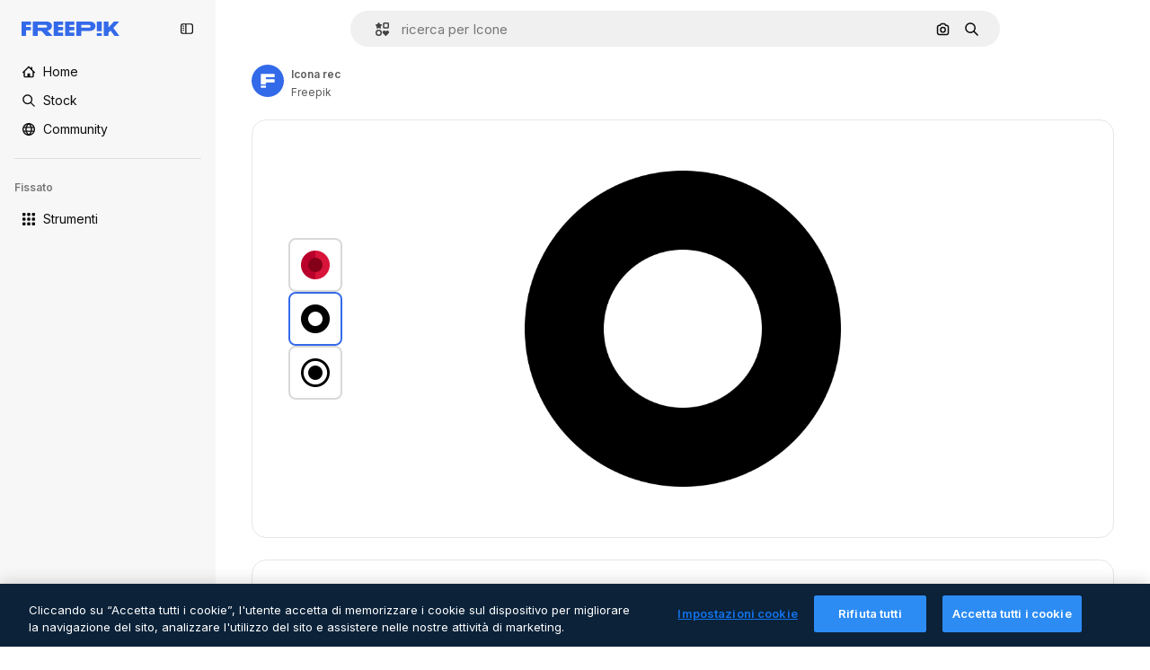

--- FILE ---
content_type: text/javascript
request_url: https://static.cdnpk.net/_next/static/chunks/5231-609fdab50ee982a3.js
body_size: 20291
content:
!function(){try{var e="undefined"!=typeof window?window:"undefined"!=typeof global?global:"undefined"!=typeof self?self:{},t=(new e.Error).stack;t&&(e._sentryDebugIds=e._sentryDebugIds||{},e._sentryDebugIds[t]="130591df-3102-4cbd-8baf-152d047b110f",e._sentryDebugIdIdentifier="sentry-dbid-130591df-3102-4cbd-8baf-152d047b110f")}catch(e){}}();"use strict";(self.webpackChunk_N_E=self.webpackChunk_N_E||[]).push([[5231],{26013:function(e,t,r){r.d(t,{Nb:function(){return a},YS:function(){return n.YS},aD:function(){return n.aD},tw:function(){return o},xr:function(){return l}});var n=r(11031);let a="$rounded-[8px] $shadow-[0_0_60px_rgba(34,_34,_34,_0.25)] $bg-surface-0 dark:bg-surface-1 $z-[2] $overflow-hidden $flex $flex-col",o="$bg-transparent hover:$bg-surface-2 $px-[20px] $py-[10px] $cursor-pointer $sprinkles-text-xs $text-surface-foreground-2 $flex $gap-[10px] $items-center outline-none",l="$text-white dark:text-surface-1"},11031:function(e,t,r){r.d(t,{Mw:function(){return i},VX:function(){return a},YS:function(){return o},aD:function(){return s}});var n=r(57291);let a=10,o=(0,n.j)("absolute right-4 top-4 flex flex-col gap-2 transition-all",{variants:{calculating:{true:"opacity-0",false:""}},defaultVariants:{calculating:!1}}),l="flex justify-center items-center rounded-full size-10 shadow-[0_0_60px_rgba(34,_34,_34,_0.25)] bg-surface-0 hover:bg-surface-3 text-surface-foreground-0",s=(0,n.cx)(l,"size-10 rounded-full"),i=(0,n.cx)(l,"size-[35px] rounded-full")},1070:function(e,t,r){r.d(t,{h:function(){return a}});var n=r(52983);let a=e=>{let{containerRef:t,isOpen:r,onClose:a}=e;(0,n.useEffect)(()=>{let e=null==t?void 0:t.current;if(e&&r)return e.addEventListener("mouseleave",a),()=>{e.removeEventListener("mouseleave",a)}},[t,a,r])}},18666:function(e,t,r){r.d(t,{B:function(){return m}});var n=r(97458),a=r(86101),o=r(23113),l=r(79235),s=r(97374),i=r(770),c=r(9249),d=r(44854),u=r(10893),f=r(1703);let m=e=>{let{id:t,name:r,type:m,buttonClassName:x,labelClassName:h,preview:g,inThumbnail:p=!1,showLabel:v=!1,tooltipProps:b={},trigger:w,as:j}=e,{t:y}=(0,u.$G)("detailCommon"),k=(0,l.nD)(),C=(0,o.a)("lgMax"),N=(0,f.E)({id:t,name:r,type:m,preview:g,inThumbnail:p}),E=y("viewSimilar");if(w)return(0,n.jsx)(s.fC,{onClick:N,children:w});let _=(0,n.jsxs)(null!=j?j:"button",{...j?{dataCy:"view-similar-button"}:{"data-cy":"view-similar-button"},className:x,onClick:N,children:[(0,n.jsx)(c.T,{children:E}),(0,n.jsx)(i.J,{as:d.Z,size:"base"}),v&&(0,n.jsx)("span",{className:h,children:E})]});return C||v?_:(0,n.jsx)(a.u,{...b,trigger:(0,n.jsx)("div",{children:_}),triggerAsChild:!0,hideOnLeaveHover:!0,container:k.current,children:E})}},1703:function(e,t,r){r.d(t,{E:function(){return s}});var n=r(9036),a=r(73701),o=r(12533),l=r(2983);let s=e=>{let{id:t,name:r,type:s,preview:{width:i,height:c,url:d},inThumbnail:u=!1}=e,f=(0,o.z)(d,i,c),m=(0,a.Z)(),x=(0,n.fD)({event_name:u?"similar_images_thumbnail":"similar_images",file_id:t.toString(),file_name:r,content_group2:s,search_logic_applied:"similar_images"});return async e=>{e.preventDefault(),e.stopPropagation(),(0,l.B)(s,"view_similar"),x(),m(),await f({type:s,discoverSimilarResourceId:t})}}},99504:function(e,t,r){r.d(t,{j:function(){return f}});var n=r(97458),a=r(79235),o=r(770),l=r(57291),s=r(52983),i=r(17722),c=r(68759),d=r(679),u=r(94918);let f=(0,s.forwardRef)((e,t)=>{let{label:r,icon:s,blockStatus:f=!1,canUseTool:m,isPremiumAction:x,hideTooltip:h,isNewAction:g,hiddenLabelOnMobile:p,...v}=e,b=(0,a.nD)();return(0,n.jsx)(i.B,{blockStatus:f,container:b.current,children:(0,n.jsxs)(c.N,{disabled:!!f,ref:t,...v,children:[(0,n.jsx)(o.J,{as:s}),(0,n.jsx)("span",{className:(0,l.cx)(p&&"hidden md:block"),children:r}),(0,n.jsx)(u.L,{canUseTool:m,blockStatus:f,isPremiumAction:x}),g&&(0,n.jsx)(d.b,{})]})})})},35169:function(e,t,r){r.d(t,{d:function(){return d}});var n=r(97458),a=r(79235),o=r(770),l=r(52983),s=r(17722),i=r(96961),c=r(94918);let d=(0,l.forwardRef)((e,t)=>{let{label:r,icon:l,isPremiumAction:d,canUseTool:u,blockStatus:f=!1,dataCy:m,hideTooltip:x,iconClassName:h,creditCostBadge:g,shortcutBadge:p,...v}=e,b=(0,a.nD)();return(0,n.jsx)(s.B,{blockStatus:f,container:b.current,children:(0,n.jsxs)(i.g,{ref:t,"data-cy":m,disabled:!!f,...v,children:[l&&(0,n.jsx)(o.J,{as:l,className:h}),r,null!=g?g:(0,n.jsx)(c.L,{canUseTool:u,blockStatus:f,isPremiumAction:d}),p]})})})},68759:function(e,t,r){r.d(t,{N:function(){return s}});var n=r(97458),a=r(37727),o=r(52983),l=r(40197);let s=(0,o.forwardRef)((e,t)=>{let{as:r,className:o,...s}=e;return(0,n.jsx)(a.Y,{as:null!=r?r:"button",className:(0,l.m6)("flex shrink-0 items-center gap-2 rounded-lg bg-default-0 px-4 py-2 text-sm font-semibold leading-relaxed text-default-foreground-0 hover:bg-default-0",o),ref:t,...s})})},94495:function(e,t,r){r.d(t,{I:function(){return c}});var n=r(97458),a=r(770),o=r(95943),l=r(57291),s=r(52983),i=r(56860);let c=e=>{let{defaultButton:t,defaultButtonAsTrigger:r=!1,children:a,contentDataCy:o,triggerDataCy:s,triggerAriaLabel:c,className:u,contentClassName:f,align:m="end",side:x,sideOffset:h,alignOffset:g,uniqueTriggerButton:p=null}=e;return(0,n.jsxs)("div",{className:(0,l.cx)("flex",u),children:[!r&&t,(0,n.jsx)(i.D,{align:m,side:x,sideOffset:h,alignOffset:g,dataCy:o,className:f,trigger:r?(0,n.jsxs)("button",{className:"group flex items-stretch self-stretch","aria-label":c,children:[t,(0,n.jsx)(d,{"aria-label":c,"data-cy":s,uniqueTriggerButton:p})]}):(0,n.jsx)(d,{"aria-label":c,"data-cy":s,uniqueTriggerButton:p}),children:a})]})},d=(0,s.forwardRef)(function(e,t){let{uniqueTriggerButton:r,...s}=e;return(0,n.jsxs)("button",{...s,ref:t,className:(0,l.cx)("inline-flex size-10 items-center justify-center",r?"w-full gap-1 rounded-lg bg-ghost-0 p-3 text-surface-foreground-0 hover:bg-surface-2":"rounded-r-lg border-l border-surface-border-alpha-1 bg-default-0 text-surface-foreground-3 data-[state=open]:bg-default-1 group-data-[state=open]:bg-default-1"),children:[r&&r,(0,n.jsx)(a.J,{as:o.Z})]})})},56860:function(e,t,r){r.d(t,{D:function(){return i}});var n=r(97458),a=r(79235),o=r(47092),l=r(57291),s=r(52983);let i=e=>{let{trigger:t,children:r,align:i,side:c,sideOffset:d,alignOffset:u,dataCy:f,className:m}=e,x=(0,a.nD)(),[h,g]=(0,s.useState)(!1);return(0,n.jsxs)(o.fC,{modal:!1,open:h,onOpenChange:e=>g(e),children:[(0,n.jsx)(o.xz,{asChild:!0,children:t}),(0,n.jsx)(o.Uv,{container:x.current,children:(0,n.jsx)(o.VY,{className:(0,l.cx)("rounded-xl border border-surface-border-alpha-1 bg-surface-0 p-2 shadow-sm dark:bg-surface-2",m),"data-cy":f,align:i,side:c,sideOffset:d,alignOffset:u,children:r})})]})}},96961:function(e,t,r){r.d(t,{g:function(){return s}});var n=r(97458),a=r(47092),o=r(37727),l=r(18503);let s=(0,r(52983).forwardRef)((e,t)=>{let{as:r,className:s,onSelect:i,...c}=e;return(0,n.jsx)(a.Xi,{asChild:!0,onSelect:i,children:(0,n.jsx)(o.Y,{ref:t,as:null!=r?r:"button",className:(0,l.m)("flex w-full items-center gap-2 rounded-lg px-4 py-2 text-sm font-medium text-surface-foreground-0 hover:bg-ghost-1",s),...c})})})},6137:function(e,t,r){r.d(t,{E:function(){return a}});var n=r(97458);let a=e=>{let{children:t}=e;return(0,n.jsx)("p",{className:"px-4 pb-1 pt-3 text-xs font-semibold uppercase leading-relaxed text-surface-foreground-4",children:t})}},66835:function(e,t,r){r.d(t,{g:function(){return o}});var n=r(52983),a=r(10997);let o=()=>{let e=(0,n.useContext)(a.K);if(!e)throw Error("useDetailPostDownloadActions must be used within a DetailPostDownloadContext");return e}},77507:function(e,t,r){r.r(t),r.d(t,{IconDetailContent:function(){return rl}});var n=r(97458),a=r(29456),o=r(53344),l=r.n(o),s=r(10893),i=r(52983),c=r(40308),d=r(90580),u=r(583),f=r(31154),m=r(9036),x=r(49159),h=r(96736),g=r(25240),p=r(32490),v=r(57580),b=r(45588),w=r(25983),j=r(69176);let y=(e,t)=>{let r=C(e);return(0,i.useMemo)(()=>t?t.map(e=>{let{name:t,slug:n}=e;return{name:t,slug:n,...r(n,t)}}):[],[r,t])},k={standard:"/icons",sticker:"/stickers"},C=e=>{let t=(0,w.L3)();return(0,i.useCallback)((r,n)=>{if("animated"===e||"uicon"===e){let t=(0,j.E)([["format","search"],["type","icon"],["iconType",e],["term",n]]),r="/search?".concat(t);return{href:r,url:r,as:r}}let a=k[e],o="".concat(a,"/").concat(r);return{href:o,url:o,as:"".concat(t(a),"/").concat(r)}},[e,t])},N=e=>{let{resourceId:t,tags:r,iconType:a}=e,o=y(a,r);return(0,n.jsx)(b.dM,{tags:o,resourceId:t})};var E=r(5995),_=r(57766);let I={animated:"animatedIcon",standard:"icon",sticker:"sticker",uicon:"icon"},S={animated:"animatedIcon.title",standard:"title",sticker:"sticker.title",uicon:"title"},D=()=>{let{t:e}=(0,s.$G)("iconsDetail"),{author:t,name:r,iconType:a}=(0,_.K)(),o=I[a],l=e(S[a],{name:r,style:""});return(0,n.jsx)(E.K,{resourceName:l,resourceType:o,author:t})};var T=r(14657),R=r(57291),M=r(98821),L=r.n(M),A=r(51780),P=r(28883),O=r(12763);let z=e=>{let{className:t}=e,{family:r,author:a,iconType:o}=(0,v.KX)();return r&&"animated"!==o&&"sticker"!==o?(0,n.jsx)($,{family:r,author:a,className:t}):null},$=e=>{let{author:t,family:r,className:a}=e,{t:o}=(0,s.$G)("iconsDetail"),{push:l}=(0,A.useRouter)(),{href:i,as:c}=(0,P.$)(t.slug,r.slug),d="".concat(c,"#from_element=resource_detail");return(0,n.jsxs)("div",{className:(0,R.cx)("flex flex-1 cursor-pointer flex-nowrap items-center justify-center gap-2 p-5 text-sm font-normal sm:rounded-xl lg:flex-col lg:justify-start lg:border lg:border-solid lg:border-surface-border-alpha-1",a),onClick:()=>l(i,d),children:[(0,n.jsxs)("div",{className:"flex flex-col gap-2",children:[(0,n.jsxs)("div",{children:[(0,n.jsx)("h4",{className:"text-xs font-semibold text-surface-foreground-2",children:r.name}),(0,n.jsxs)("span",{className:"text-xs text-surface-foreground-4",children:[r.total.toLocaleString("en")," ",o("common:icons")]})]}),(0,n.jsx)("p",{className:"hidden text-xs text-surface-foreground-2 xs:block",children:o("families_description")}),(0,n.jsx)(T.f5,{as:"a",size:"xs",color:"gray",block:!0,className:"$font-bold",children:o("seeAllIcons")})]}),(0,n.jsx)("div",{className:"relative flex size-24 shrink-0 items-center overflow-hidden rounded-lg xs:size-36 lg:order-first lg:mx-auto lg:size-44",children:(0,n.jsx)(L(),{src:(0,O.R)(r.id,"detail"),alt:r.name,fill:!0})})]})};var Z=r(33523),G=r(72407),F=r(94304),K=r(72570),B=r(23113),U=r(58977),J=r(65122),V=r(770),H=r(96065),X=r(39266),W=r(78532),q=r(35590);let Y=l()(()=>Promise.all([r.e(8316),r.e(9984),r.e(6854),r.e(4224),r.e(8780),r.e(3267),r.e(4342),r.e(3398),r.e(6996)]).then(r.bind(r,36996)).then(e=>e.IconEditor),{loadableGenerated:{webpack:()=>[36996]}}),Q=l()(()=>Promise.all([r.e(7255),r.e(4224),r.e(4342),r.e(2797),r.e(3398),r.e(5355)]).then(r.bind(r,35355)).then(e=>e.AnimatedIconEditor),{loadableGenerated:{webpack:()=>[35355]}}),ee=e=>{let{isModal:t}=e,{isShowingEditor:r,originalEditorResource:a,hideEditor:o,icon:{iconType:l,family:s,author:i}}=(0,v.em)(),c=(0,B.a)("smMax"),d=(0,J.e)();return((0,U.$)(r&&c),r&&a)?(0,n.jsxs)("div",{className:(0,R.cx)("fixed inset-0 z-[1] flex flex-col gap-4 overflow-hidden bg-surface-0 p-0 pt-2 sm:absolute sm:bottom-0 sm:z-auto sm:rounded-xl sm:pt-0 md:px-5 md:py-4",t&&"dark:bg-surface-1"),children:[(0,n.jsxs)("div",{className:"flex items-center justify-between",children:[(0,n.jsx)(et,{className:"mr-auto"}),c&&(0,n.jsxs)(n.Fragment,{children:[(0,n.jsx)(W.c,{}),(0,n.jsx)(q.k,{})]})]}),"animated"===l?(0,n.jsx)(Q,{originalJson:a,className:"flex-1",familyId:null==s?void 0:s.id,onClose:o,canUseCustomColorPalettes:d,authorName:i.name,iconType:l}):(0,n.jsx)(Y,{originalSvg:a,className:"flex-1",familyId:null==s?void 0:s.id,onClose:o,canUseCustomColorPalettes:d,authorName:i.name,iconType:l})]}):null},et=e=>{let{className:t}=e,{hideEditor:r}=(0,v.em)(),{t:a}=(0,s.$G)("iconEditor");return(0,n.jsxs)("button",{"aria-label":a("exitEditor"),onClick:r,className:(0,R.cx)("inline-flex items-center gap-2 p-2 text-sm font-semibold text-surface-foreground-0 hover:text-surface-foreground-1",t),children:[(0,n.jsx)(V.J,{as:H.Z,size:"2xl",className:"inline-block xs:hidden"}),(0,n.jsx)(V.J,{as:X.Z,className:"hidden xs:inline-block"}),(0,n.jsx)("span",{className:"hidden xs:inline-block",children:a("exitEditor")})]})};var er=r(95109),en=r(6836),ea=r(58058),eo=r.n(ea),el=r(68169);let es=e=>{let t=(0,v.KX)(),r=(0,g.bA)(),n=(0,el.j)(e.iconType)(e),a=(0,g.oL)(),o=(0,en.zO)().map(e=>{var r;return{...e,equivalents:null===(r=t.related)||void 0===r?void 0:r.equivalents}}),l=!!r,s=(0,i.useCallback)(()=>{a(e.id,o,"icon")},[a,e.id,o]);return{url:n,handleClick:l?s:void 0,shallow:l}},ei=e=>{let{id:t,name:r,thumbnails:a}=e,{small:o}=a,{id:l}=(0,v.KX)();return(0,n.jsx)(ec,{icon:e,children:(0,n.jsx)("article",{className:ed({selected:t===l}),children:(0,n.jsx)(L(),{src:o.url,alt:r,width:32,height:32})})})},ec=e=>{let{icon:t,children:r}=e,a=(0,A.useRouter)(),{handleClick:o,url:l,shallow:s}=es(t);return(0,n.jsx)(eo(),{href:{pathname:a.pathname,query:a.query},as:l,shallow:s,scroll:!1,onClick:o,"aria-label":t.name,prefetch:!1,children:r})},ed=(0,R.j)("flex size-[60px] cursor-pointer items-center justify-center rounded-lg border-2 bg-white",{variants:{selected:{true:"border-surface-accent-0",false:"border-neutral-200 hover:border-surface-accent-0"}}});var eu=r(34224);let ef=e=>{let{show:t,onClick:r,children:a}=e;return(0,n.jsx)("button",{className:(0,R.cx)("hidden w-full py-2.5 font-bold text-surface-foreground-2 hover:text-surface-foreground-2 sm:inline-block",t?"opacity-100":"cursor-default opacity-0"),onClick:r,children:a})},em=e=>(0,n.jsx)(ef,{...e,children:(0,n.jsx)(V.J,{as:X.Z,className:"rotate-90"})}),ex=e=>(0,n.jsx)(ef,{...e,children:(0,n.jsx)(V.J,{as:eu.Z,className:"rotate-90"})}),eh=e=>{let{id:t}=(0,v.KX)(),r=Math.ceil((e.findIndex(e=>{let{id:r}=e;return r===t})+1)/5)||1,[n,a]=(0,i.useState)(r),o=Math.ceil(e.length/5),l=(0,i.useMemo)(()=>{let t=0;if(e.length<5)t=(100-20*e.length)/2;else{let r=5*n;r>e.length&&(r=e.length),t=-(100*(r-5))/e.length}return"".concat(t,"%")},[n,e.length]);return(0,i.useEffect)(()=>{a(r)},[r]),{nextPage:()=>{n>=o||a(e=>e+1)},prevPage:()=>{n<=1||a(e=>e-1)},page:n,totalPages:o,position:l}},eg=()=>{let{related:e}=(0,v.KX)();if(!(null==e?void 0:e.equivalents))return eb;let t=e.equivalents;return(0,n.jsx)(ev,{icons:t})},ep=e=>{let{children:t}=e;return(0,n.jsx)("div",{className:"sm:relative sm:h-[330px] sm:overflow-hidden",children:t})},ev=e=>{let{icons:t}=e,r=(0,B.a)("smMax"),{nextPage:a,prevPage:o,page:l,totalPages:s,position:i}=eh(t),c=r?er.Draggable:ep;return(0,n.jsxs)("div",{className:"absolute inset-x-7 bottom-5 flex justify-center sm:bottom-auto sm:right-auto sm:flex-col sm:items-center xl:left-10",children:[(0,n.jsx)(em,{onClick:o,show:l>1}),(0,n.jsx)(c,{children:(0,n.jsx)("div",{className:"max-sm:!translate-y-0 flex gap-1.5 sm:relative sm:left-0 sm:top-0 sm:min-h-80 sm:flex-col sm:transition-all",style:{transform:"translateY(".concat(i,")")},children:(0,n.jsx)(en.Zj,{icons:t,fromView:"resource_detail",children:t.map(e=>(0,n.jsx)(ei,{...e},e.id))})})}),(0,n.jsx)(ex,{onClick:a,show:l<s})]})},eb=(0,n.jsx)("div",{className:"absolute left-7 hidden flex-col gap-1.5 sm:flex sm:flex-col sm:items-center sm:justify-center xl:left-10",children:Array.from([,,,].keys()).map(e=>(0,n.jsx)(Z.O.Rect,{className:"$h-[60px] $w-[60px]"},e))}),ew=l()(()=>r.e(936).then(r.bind(r,20936)).then(e=>e.IconDetailPostDownload),{loadableGenerated:{webpack:()=>[20936]}}),ej=e=>{let{className:t,isModal:r}=e,{iconType:a,large:o,videoAnimated:l,title:i,familyName:c}=(0,v.ZI)(),{isShowingEditor:d}=(0,v.em)(),{t:u}=(0,s.$G)("icons"),{isLoading:f,loaded:m}=(0,K._)(o.url),x=(0,F.o)(o.url),h="animated"===a,g=(0,G.r)(),p="".concat(i," ").concat(c," ").concat(u("icon_one"));return(0,n.jsxs)("div",{className:(0,R.cx)("relative flex items-center justify-center rounded-xl border border-surface-border-alpha-1 px-7 py-10",!h&&"sticker"!==a&&"lg:rounded-xl lg:border lg:border-solid lg:border-surface-border-alpha-1",t),"data-cy":"resource-detail-preview",children:[f&&(0,n.jsx)(Z.O.Rect,{style:{width:"384px",height:"384px"}}),(0,n.jsx)("div",{className:(0,R.cx)("flex size-[384px] items-center justify-center rounded-xl",!d&&"bg-white",f&&"absolute opacity-0",g&&"blur-lg transition-[filter] duration-500"),children:h?(0,n.jsx)("video",{src:null==l?void 0:l.url,autoPlay:!0,loop:!0,muted:!0,playsInline:!0,width:352,height:352,onLoadedData:m,onContextMenu:e=>e.preventDefault(),title:p}):(0,n.jsx)(L(),{src:x,width:352,height:352,onLoad:m,alt:p,onContextMenu:e=>e.preventDefault()})}),(0,n.jsx)(eg,{}),(0,n.jsx)(ee,{isModal:r}),(0,n.jsx)(ew,{})]})};var ey=r(39995),ek=r(95943),eC=r(40563),eN=r(49352),eE=r(70494);let e_="text-surface-foreground-2 text-sm font-semibold",eI=(0,R.cx)(e_,"mb-4"),eS=e=>{let{title:t,icons:r,listType:a="none"}=e;return r&&0===r.length?null:"accordion"===a?(0,n.jsx)("section",{children:(0,n.jsx)(eT,{title:t,icons:r})}):"draggable"===a?(0,n.jsx)("section",{children:(0,n.jsx)(eD,{title:t,icons:r})}):(0,n.jsxs)("section",{children:[(0,n.jsx)("p",{className:eI,children:t}),(0,n.jsx)(eM,{icons:r})]})},eD=e=>{let{title:t,icons:r}=e;return(0,n.jsxs)(n.Fragment,{children:[(0,n.jsx)("p",{className:eI,children:t}),(0,n.jsx)(er.DraggableNavigation,{style:"resources",children:(0,n.jsx)(eM,{icons:r,listType:"draggable"})})]})},eT=e=>{let{title:t,icons:r}=e,{t:a}=(0,s.$G)("iconsDetail");return(0,n.jsx)(ey.c2,{variant:"base",children:(0,n.jsxs)(ey.Qd,{children:[(0,n.jsx)(ey.vK,{CloseComponent:(0,n.jsx)(eR,{text:a("seeMoreIcons"),icon:ek.Z}),OpenComponent:(0,n.jsx)(eR,{text:a("seeLessIcons"),icon:eC.Z}),children:(0,n.jsx)("p",{className:e_,children:t})}),(0,n.jsx)(ey._p,{forceMount:!0,previewHeight:150,className:"!p-0",children:(0,n.jsx)(eM,{icons:r})})]},t)})},eR=e=>{let{text:t,icon:r,className:a}=e;return(0,n.jsx)("div",{className:a,children:(0,n.jsxs)("div",{className:"flex items-center justify-center gap-2",children:[(0,n.jsx)("p",{className:e_,children:t}),(0,n.jsx)(V.J,{as:r,size:"lg"})]})})},eM=e=>{let{icons:t,listType:r}=e,{related:a}=(0,_.K)(),o=(null==a?void 0:a.relatedVectors)&&(null==a?void 0:a.relatedVectors.length)>0;return t?(0,n.jsx)(eE.Z,{icons:t,fromView:o?"cross_selling__icon":"resource_detail",className:"draggable"===r?"flex":void 0}):eL},eL=(0,n.jsx)(eN.d,{children:Array.from({length:12},(e,t)=>(0,n.jsx)("div",{className:"flex aspect-square w-full items-center justify-center",children:(0,n.jsx)(Z.O.Rect,{className:"size-16"})},t))});var eA=r(13615),eP=(r(51074),r(81853)),eO=r(54601),ez=r(30221),e$=r(58045),eZ=r(908),eG=r(37112),eF=r(69762),eK=r(94860),eB=r(81219),eU=r(78679),eJ=r(43186),eV=r(65724),eH=r(51986);let eX=(e,t)=>{let r=eW(e,t),n=eq(e);if(!r)throw Error("There are no download parameters for ".concat(e.name," in ").concat(t));return{action:r,modifier:n}},eW=(e,t)=>{var r;let n=null===(r=eY[e.name])||void 0===r?void 0:r[t];if(!n)throw Error("There are no download parameters for ".concat(e.name," in ").concat(t));return n},eq=e=>{if("workflow"===e.name){let t=eQ[e.subOption];if(!t)throw Error("There are no download parameters for workflow with ".concat(e.subOption));return t}},eY={workflow:{detail:"ai_tool_assistant"},assistant:{detail:"ai_tool_assistant"}},eQ={generateIconSet:"workflow_icon_set",createLogo:"workflow_create_logo"};var e0=r(37562);let e1=e=>{let{tool:t,location:r}=e,{action:n,modifier:a}=eX(t,r),{id:o,author:{name:l},thumbnails:s,name:c,iconType:d}=(0,v.KX)(),u=(0,eV.W)(o,"icon","resource_detail"),f=(0,eH.M)({tool:t,resource:{type:"icon",subtype:d,authorName:l,isPremium:!1,isAIGenerated:!1}}),m=(0,e0.k)(),x=(0,eJ.J)();return(0,i.useCallback)(async()=>{let e=await m({id:o,type:"original",format:"png",pngSize:512,authorName:l,isPremium:!1,location:"resource_detail",thumbnails:s,name:c,handleDownloadLimit:()=>{u({checkoutQueryParams:f,resourceData:{name:c,resourceType:"icon",mediaUrl:s.large.url}})},action:n,modifier:a});if(!(null==e?void 0:e.url))throw Error("Failed to download image");return x(),e.url},[n,l,f,m,o,a,c,u,s,x])},e2=e=>{let{tool:t,location:r,extraParams:n}=e,{id:a,type:o,author:{name:l},name:s,thumbnails:{large:{url:i,width:c,height:d}}}=(0,v.KX)(),u=e3(),f=e1({tool:t,location:r});return(0,eF.F)({tool:t,resource:{id:a,name:s,type:o,authorName:l,isPremium:!1,isAIGenerated:!1,groupedType:"icon",media:{url:i,width:c,height:d}},imageSrc:u,canDownloadResource:!0,getSignedResource:f,location:r,extraParams:n})},e3=()=>{let{isShowingEditor:e,icon:{thumbnails:{large:{url:t}}}}=(0,v.em)(),r=(0,eU.h)();return(0,i.useCallback)(async()=>{if(!e)return t;let n=await r({format:"png",pngSize:512}),{uploadUrl:a,downloadUrl:o}=await (0,eK.c)("png"),l=await (0,eG.m)(n);if(!(await (0,eB.o)(a,l,"image/png")).ok)throw Error("error uploading image");return o},[r,e,t])},e9=e=>{let{t}=(0,s.$G)("iconsDetail"),{iconType:r}=(0,v.KX)(),a=e2({tool:{name:"workflow",subOption:"createLogo"},location:"detail"});return"animated"===r?null:(0,n.jsx)(eZ.S,{icon:e$.Z,label:t("workflows.createLogo.title"),dataCy:"create-logo-button",onClick:()=>a(),...e})};var e4=r(11569),e8=r(35103),e5=r(84168),e6=r(43822),e7=r(72234),te=r(20176),tt=r(27793),tr=r(2606),tn=r(91394),ta=r(85229),to=r(83380),tl=r(19170),ts=r(66835),ti=r(99638);let tc=()=>{let e=(0,i.useContext)(ti.a);if(!e)throw Error("useOpenEditorAnonymousModal must be used within a EditorAnonymousModalContext");return e};var td=r(1850);let tu=td.z.object({base64:td.z.string()}).transform(e=>e.base64),tf={downloadLimitReached:"DOWNLOAD_LIMIT_REACHED",authenticationError:"AUTHENTICATION_ERROR",unknowError:"UNKNOWN_ERROR",formatError:"FORMAT_ERROR"},tm=(e,t,r)=>fetch("/api/icon/".concat(e,"/").concat("animated"===t?"json":"svg").concat(r?"?walletId=".concat(r):"")).then(e=>e.ok?e.json():tx(e)).then(e=>{let t=tu.safeParse(e);if(!t.success)throw Error(tf.formatError);return t.data}),tx=e=>{let{status:t}=e;switch(t){case 429:throw Error(tf.downloadLimitReached);case 401:case 403:case 405:throw Error(tf.authenticationError);default:throw Error(tf.unknowError)}},th={detail:"edit_icons",postDownload:"edit_after_download_icons"},tg=e=>{let{isUserWinback:t,showWinbackModal:r}=(0,ta.l)(),{userIsLogged:n}=tp(),{closePostDownload:a}=(0,ts.g)(),{icon:{id:o,iconType:l},showEditor:s,hideEditor:c,originalEditorResource:d}=(0,v.em)(),u=tv(),[f,m]=(0,i.useState)(!1),{push:x,pathname:h,query:g}=(0,A.useRouter)(),p=(0,tr.A)(),b=tc(),w=(0,e7.Lh)(),j=(0,to.Z)(),{showDeviceBlockedModal:y,isDeviceBlocked:k}=(0,te.q)(),C=(0,i.useCallback)(()=>{let i=th[e];if((0,e6.P)({resourceId:o,resourceType:"icon",action:i,locale:j,walletId:null!=w?w:void 0}),!n){b();return}if(k){y();return}if(t){r();return}if(d){a(),s();return}m(!0),tm(o,l,w).then(e=>atob(e)).then(e=>{a(),s(e)}).catch(e=>{u(e.message)}).finally(()=>{m(!1)})},[e,o,j,w,n,k,t,d,l,b,y,r,a,s,u]);return(0,i.useEffect)(()=>{let e=new URL(document.location.href);e.searchParams.has("open_editor")&&p&&(C(),e.searchParams.delete("open_editor"),x({pathname:h,query:g},"".concat(e.pathname).concat(e.search).concat(e.hash),{shallow:!0}))},[C,x,h,g,p]),{openEditor:C,closeEditor:c,isOpening:f}},tp=()=>{let e=(0,tn.d)(),{loginUrl:t,setLoginCookies:r}=(0,tt.J)();return(0,i.useMemo)(()=>({userIsLogged:e,sendToLogin:()=>{r(),window.location.assign(t)}}),[r,t,e])},tv=()=>{let{sendToLogin:e}=tp(),{openToast:t}=(0,tl.x_)(),{t:r}=(0,s.$G)("iconEditor");return(0,i.useCallback)(n=>{if("DOWNLOAD_LIMIT_REACHED"===n){t({type:"danger",message:r("downloadSvgErrors.limitReached")});return}if("AUTHENTICATION_ERROR"===n){e();return}t({type:"danger",message:r("downloadSvgErrors.unknown")})},[t,r,e])};var tb=r(19974),tw=r(12976),tj=r(7616);let ty="editorOnboarding",tk=()=>"1"===localStorage.getItem(ty),tC=e=>localStorage.setItem(ty,e?"1":"0"),tN=(0,r(24399).cn)(!1),tE=()=>{let[e,t]=(0,tj.KO)(tN);return(0,i.useEffect)(()=>{t(tk())},[t]),{close:()=>{tC(!0),t(!0)},isShowing:!e}},t_=e=>{let{children:t,containerRef:r,iconType:a}=e,{t:o}=(0,s.$G)("iconEditor"),l=(0,B.a)("lgMax"),{isShowing:i,close:c}=tE();return"animated"===a?t:(0,n.jsxs)(tb.fC,{open:i,children:[(0,n.jsx)(tb.xz,{asChild:!0,children:t}),(0,n.jsx)(tb.h_,{container:null==r?void 0:r.current,children:(0,n.jsxs)(tb.VY,{side:l?"bottom":"left",sideOffset:5,align:"center",alignOffset:-25,className:"relative z-[1] w-64 rounded bg-surface-0 p-5 shadow-md dark:bg-surface-1",children:[(0,n.jsx)(tb.x8,{"aria-label":"close",onClick:c,className:"mb-2.5 ml-auto block text-surface-foreground-2",title:o("onboarding.closeOnboarding"),children:(0,n.jsx)(V.J,{as:H.Z})}),(0,n.jsx)(L(),{src:"".concat(tw.p,"/icons/editor/icons-editor.gif"),alt:"icons editor onboarding",width:210,height:118,priority:!0}),(0,n.jsx)("p",{className:"my-1 text-base font-semibold text-surface-foreground-0",children:o("onboarding.title")}),(0,n.jsx)("p",{className:"text-xs leading-normal text-surface-foreground-2",children:o("onboarding.text")}),(0,n.jsx)(tb.Eh,{width:16,height:8,className:"text-white dark:text-surface-1"})]})})]})},tI=e=>{let{containerRef:t,...r}=e,{t:a}=(0,s.$G)("iconEditor"),{isShowingEditor:o,icon:l}=(0,e5.e)(),{iconType:i}=l,{openEditor:c,isOpening:d}=tg("detail"),u=(0,e8.O)(!0);return(0,n.jsx)(t_,{containerRef:t,iconType:l.iconType,children:(0,n.jsx)(eZ.S,{icon:e4.Z,label:a(tS(i)),onClick:c,disabled:!!u||o||d,blockStatus:u,dataCy:"edit-online-button",...r})})},tS=e=>{var t;return null!==(t=({sticker:"editSticker",animated:"editAnimated"})[e])&&void 0!==t?t:"edit"};var tD=r(27488),tT=r(39146);let tR=e=>{let{t}=(0,s.$G)("iconsDetail"),r=(0,tT.i)("detail");return(0,n.jsx)(eZ.S,{icon:tD.Z,label:t("generateWithAI"),dataCy:"generate-icon-button",onClick:r,...e})};var tM=r(41937),tL=r(87884),tA=r(25350),tP=r(14417);let tO=e=>{let{children:t,onClick:r,disabled:a}=e;return(0,n.jsx)(tA.z,{className:"mt-auto shrink-0 self-end",onClick:r,disabled:a,size:"md",shape:"rounded",children:t})},tz=e=>{let{children:t,show:r}=e;return r?(0,n.jsx)("div",{className:"text-xs text-malaga-red-600",children:t}):null};var t$=r(39597);let tZ=e=>{let{value:t,onChange:r,placeholder:a,autoFocus:o}=e,[l,s]=(0,i.useState)(t),c=(0,i.useRef)();(0,i.useEffect)(()=>{s(t)},[t]);let d=e=>{s(e),c.current&&clearTimeout(c.current),c.current=setTimeout(()=>{r(e)},400)};return(0,i.useEffect)(()=>()=>{c.current&&clearTimeout(c.current)},[]),(0,n.jsx)(t$.I,{type:"text",value:l,onChange:e=>d(e.target.value),onBlur:()=>{c.current&&clearTimeout(c.current),r(l)},placeholder:a,autoFocus:o})},tG=e=>{let{children:t}=e;return(0,n.jsx)("ol",{className:"flex w-full list-decimal flex-col gap-4",children:t})},tF=e=>{let{children:t,title:r}=e;return(0,n.jsxs)("li",{className:"w-full list-inside text-xs font-semibold leading-relaxed text-surface-foreground-3",children:[(0,n.jsx)("h4",{className:"mb-2 inline-block text-xs font-semibold leading-relaxed text-surface-foreground-3",children:r}),(0,n.jsx)("div",{className:"flex flex-col gap-2",children:t})]})};var tK=r(33799);let tB=e=>{let{t}=(0,s.$G)("common"),{openToast:r}=(0,tl.x_)(),n=e2({tool:{name:"workflow",subOption:"generateIconSet"},location:"detail"}),[a,o]=(0,i.useState)(!1),[l,c]=(0,i.useState)({icons:[{id:1,value:""},{id:2,value:""},{id:3,value:""},{id:4,value:""}],hasError:!1,isFormSent:!1}),d=async()=>{if(tJ(l.icons,!0)){c(e=>({...e,hasError:!0,isFormSent:!0}));return}o(!0);try{await n({prompt:tV(l.icons.map(e=>e.value.trim()).filter(Boolean))}),e()}catch(e){throw r({type:"danger",title:t("errorTitle"),message:t("errorMessage")}),e}finally{o(!1)}};return{data:l,handleAddIcon:()=>{c(e=>{let{icons:t,...r}=e;return{...r,icons:[...t,{id:t.length+1,value:""}]}})},handleUpdateIcon:e=>t=>{c(r=>tU(r,e,t,r.isFormSent))},handleSendToAssitant:d,isSending:a}},tU=(e,t,r,n)=>{let a=[...e.icons];a[t]={id:a[t].id,value:r};let o=tJ(a,n);return{...e,icons:a,hasError:o}},tJ=(e,t)=>t&&!e.some(e=>e.value.trim()),tV=e=>"Create a set of ".concat(e.length," icons without background, wich are: ").concat(e.join(", "),". All of them based on given style and color reference"),tH="".concat(tw.p,"/regular-detail/workflows/generate-icon-set.webp"),tX=e=>{let{onClose:t}=e,{t:r}=(0,s.$G)("iconsDetail"),{handleSendToAssitant:a,data:o,handleAddIcon:l,handleUpdateIcon:i,isSending:c}=tB(t);return(0,n.jsx)(tK.u,{onClose:t,children:(0,n.jsxs)("div",{className:"flex size-full gap-10",children:[(0,n.jsx)("div",{className:"relative hidden h-[580px] w-[420px] rounded-xl bg-black lg:block",children:(0,n.jsx)(L(),{src:tH,alt:r("workflows.generateIconSet.title"),className:"object-contain",fill:!0})}),(0,n.jsxs)("div",{className:"flex w-full flex-col items-start gap-5 xs:w-[460px]",children:[(0,n.jsx)("h3",{className:"text-xl font-semibold leading-normal text-surface-foreground-1",children:r("workflows.generateIconSet.title")}),(0,n.jsx)(tG,{children:(0,n.jsxs)(tF,{title:r("workflows.generateIconSet.addIcons.title"),children:[(0,n.jsx)(tW,{children:o.icons.map((e,t)=>(0,n.jsx)(tq,{autoFocus:0===t,index:t,value:e.value,onChange:i(t)},e.id))}),(0,n.jsx)(tz,{show:o.hasError,children:r("workflows.generateIconSet.addIcons.error")}),o.icons.length<10&&(0,n.jsxs)(tA.z,{onClick:l,className:"w-full",variant:"default",children:[(0,n.jsx)(V.J,{as:tP.Z}),r("workflows.generateIconSet.addIcons.button")]})]})}),(0,n.jsx)(tO,{onClick:a,disabled:c,children:r("workflows.generateIconSet.title")})]})]})})},tW=e=>{let{children:t}=e;return(0,n.jsx)("ul",{className:"flex flex-col gap-2",children:t})},tq=e=>{let{value:t,onChange:r,index:a,autoFocus:o}=e,{t:l}=(0,s.$G)("iconsDetail"),i=l("workflows.generateIconSet.addIcons.placeholder".concat(a+1));return(0,n.jsx)("li",{children:(0,n.jsx)(tZ,{autoFocus:o,placeholder:i,value:t,onChange:r})})},tY=e=>{let{t}=(0,s.$G)("iconsDetail"),{handleOpen:r,handleClose:a,isOpened:o}=tQ(),{iconType:l}=(0,v.KX)();return"animated"===l?null:(0,n.jsxs)(n.Fragment,{children:[(0,n.jsx)(eZ.S,{icon:tL.Z,label:t("workflows.generateIconSet.title"),dataCy:"generate-icon-set-button",onClick:r,...e}),o&&(0,n.jsx)(tX,{onClose:a})]})},tQ=()=>{let[e,t]=(0,i.useState)(!1),r=(0,tM.I)(),{loginUrl:n,setLoginCookies:a}=(0,tt.J)();return{isOpened:e,handleOpen:()=>{if(r){a(),window.location.href=n;return}t(!0)},handleClose:()=>{t(!1)}}};var t0=r(82950);let t1=e=>{let{id:t,name:r,type:n,author:{name:a},thumbnails:{large:o}}=(0,v.KX)(),l={id:t,name:r,groupedType:"icon",type:n,isPremium:!1,isAIGenerated:!1,authorName:a,media:o},s=(0,eH.M)({tool:e,resource:l});return(0,t0.P)({tool:e,canDownloadResource:!0,checkoutQueryParams:s,resource:l})},t2=e=>{let{className:t}=e,{t:r}=(0,s.$G)("editTools"),a=(0,i.useRef)(null),{handleTogglePrompt:o,showPrompt:l,promptRef:c,sendToAssistant:d}=t3();return(0,n.jsxs)("div",{className:(0,R.cx)("flex max-w-full flex-col items-center",t),children:[(0,n.jsx)(ez.h,{ref:a,featured:(0,n.jsxs)(n.Fragment,{children:[!1,(0,n.jsx)(tR,{as:eA.E}),(0,n.jsx)(tI,{as:eA.E,containerRef:a}),(0,n.jsx)(tY,{as:eA.E}),(0,n.jsx)(e9,{as:eA.E})]})}),(0,n.jsx)(eP.u,{showPrompt:l,sendToAssistant:d,ref:c,placeholder:r("assistant.promptPlaceholder")})]})},t3=()=>{let e=t1({name:"assistant"}),{showPrompt:t,handleTogglePrompt:r,promptRef:n}=(0,eO.O)({checkIsAssistantRestricted:e});return{showPrompt:t,handleTogglePrompt:r,promptRef:n,sendToAssistant:e2({tool:{name:"assistant"},location:"detail"})}};var t9=r(41275),t4=r(47149);let t8={animated:{title:"animatedIcon.seoTitle",description:"animatedIcon.seoDescription"},standard:{title:"seoTitle",description:"seoDescription"},sticker:{title:"sticker.seoTitle",description:"sticker.seoDescription"},uicon:{title:"seoTitle",description:"seoDescription"}},t5=()=>{var e,t;let{icon:{name:r,family:a,languageLinks:o,iconType:l},cdns:i}=(0,v.em)(),{large:c}=(0,v.ZI)(),{t:d}=(0,s.$G)("iconsDetail"),u=null==o?void 0:o.map(e=>{let{language:t,url:r}=e;return{lang:t,href:r}}),f=null==u?void 0:null===(e=u.find(e=>"en"===e.lang))||void 0===e?void 0:e.href,m={name:(0,t9.h)(r),style:null!==(t=null==a?void 0:a.name)&&void 0!==t?t:""},x=t8[l];return(0,n.jsx)(t4.Seo,{title:d(x.title,m),description:d(x.description,m),cdns:i,image:c,alternates:u&&{langs:u,default:f},onlyNoIndex:"animated"===l})},t6=l()(()=>Promise.all([r.e(9203),r.e(7436),r.e(5245)]).then(r.bind(r,83990)).then(e=>e.IconDetailPrimaryBar),{loadableGenerated:{webpack:()=>[83990]},ssr:!1}),t7=e=>{let t=(0,v.KX)(),r=null!==(0,g.bA)(),{id:n,name:a,author:o,tags:l,family:s,iconType:c}=t,d=(0,x.O)(c),u=(0,i.useCallback)(t=>{let{asPath:n}=t;return(!!e||!r)&&n.startsWith("".concat(d,"/"))&&!!l},[d,e,r,l]),f=(0,i.useMemo)(()=>{var t,r,i;return{content_group:"resource_detail",content_group2:"icons_".concat(c),content_type:"na",category:"icons",file_name:a,file_id:n,tags:null!==(r=null==l?void 0:null===(t=l[0])||void 0===t?void 0:t.name)&&void 0!==r?r:"na",author_name:(null==o?void 0:o.name)||"freepik",is_modal:e,family:null!==(i=null==s?void 0:s.name)&&void 0!==i?i:"na"}},[null==o?void 0:o.name,null==s?void 0:s.name,c,n,e,a,l]);(0,m.RP)(f,u)},re={animated:{sameStyle:"animatedIcon.sameStyle",main:"animatedIcon.title"},standard:{sameStyle:"sameStyle",main:"title"},sticker:{sameStyle:"sticker.sameStyle",main:"sticker.title"},uicon:{sameStyle:"sameStyle",main:"title"}},rt=()=>{let{iconType:e,related:t}=(0,v.KX)(),{t:r}=(0,s.$G)("iconsDetail"),a=re[e].sameStyle;return(0,n.jsx)(eS,{title:r(a),icons:null==t?void 0:t.style,listType:"accordion"})},rr=()=>{let{related:e}=(0,v.KX)(),{t}=(0,s.$G)("iconsDetail");return(0,n.jsx)(eS,{title:t("sameConcept"),icons:null==e?void 0:e.visualConcept,listType:"draggable"})},rn=l()(()=>Promise.all([r.e(998),r.e(6146)]).then(r.bind(r,6146)).then(e=>e.AnimatedIconInAction),{loadableGenerated:{webpack:()=>[6146]},ssr:!1}),ra=l()(()=>Promise.all([r.e(9405),r.e(8129)]).then(r.bind(r,98129)).then(e=>e.UiconInAction),{loadableGenerated:{webpack:()=>[98129]},ssr:!1}),ro=l()(()=>Promise.all([r.e(1821),r.e(8984),r.e(9524),r.e(245)]).then(r.bind(r,61890)).then(e=>e.DetailRelatedCrossSelling),{loadableGenerated:{webpack:()=>[61890]},ssr:!1}),rl=e=>{let{isModal:t=!1}=e,{name:r,id:a,iconType:o,tags:l,thumbnails:s,related:m}=(0,v.KX)(),x=(0,i.useRef)(null),g=(0,p.R)({containerRef:x,threshold:[0,1]});return(0,u.Z)({resourceId:a,type:"icon"}),t7(t),(0,h.m)(!t),(0,n.jsxs)(n.Fragment,{children:[(0,n.jsx)(t5,{}),(0,n.jsx)(c._,{id:a,type:"icon",location:"resource_detail",children:(0,n.jsx)(f.g,{id:a,type:"icon",children:(0,n.jsx)(d.m,{isModal:t,author:(0,n.jsx)(D,{}),primaryBar:(0,n.jsx)(rs,{}),preview:(0,n.jsxs)("div",{className:"grid grid-cols-1 gap-6 lg:has-[>:nth-child(3)]:grid-cols-[1fr_300px]",children:[(0,n.jsx)(ej,{className:"order-1",isModal:t}),(0,n.jsx)(z,{className:"order-3 lg:order-2"}),(0,n.jsx)(t2,{className:"order-2 lg:order-3"})]}),keywords:(0,n.jsx)(N,{resourceId:a,tags:l,iconType:o}),children:(0,n.jsxs)("div",{className:"flex flex-col gap-5",children:[(0,n.jsx)(rt,{}),"standard"===o&&(0,n.jsx)(rr,{}),"animated"===o&&"videoSmall"in s&&(0,n.jsx)("div",{ref:x,children:g&&(0,n.jsx)(rn,{iconName:r,videoUrl:s.videoSmall.url})}),"uicon"===o&&(0,n.jsx)(ra,{iconName:r,iconUrl:s.small.url}),(null==m?void 0:m.relatedVectors)&&(0,n.jsx)(ro,{items:m.relatedVectors,type:"icon",id:a,crossSellType:"vector"})]})},a)})})]})},rs=()=>(0,a.H)()?(0,n.jsx)(t6,{}):null},78532:function(e,t,r){r.d(t,{c:function(){return D}});var n=r(97458),a=r(770),o=r(46632),l=r(10893),s=r(35169),i=r(94495),c=r(6137),d=r(79235),u=r(13863),f=r(87591),m=r(50829),x=r(17722),h=r(908),g=r(35103),p=r(37566),v=r(31415),b=r(57766),w=r(57580),j=r(50372),y=r(37562);let k=()=>{let{isShowingEditor:e,icon:t}=(0,w.em)(),r=(0,y.k)();return(0,j.q)({location:e?"editor":"resource_detail",getInfoToDownloadIcon:r,icon:t})},C=e=>{let{type:t,isCompact:r=!1,...a}=e,{t:s}=(0,l.$G)(["iconsDetail","detail"]),{iconType:i,creditCost:c}=(0,b.K)(),u=p.LH[i][t],{isCopying:w,copy:j}=k(),y=(0,v.xS)(u,i),C=(0,g.O)(y),E=(0,d.nD)(),_="primary"===t?c.premium:c.free,I=(0,m.C)(),S=r?(0,n.jsx)("span",{className:"font-semibold",children:u.toUpperCase()}):s("iconsDetail:copyFormat",{format:u.toUpperCase()});return(0,n.jsx)(x.B,{blockStatus:C,container:E.current,children:(0,n.jsx)(h.S,{icon:r?void 0:o.Z,label:S,onClick:()=>{j(u)},"data-cy":"copy-".concat(u,"-button"),disabled:w||!!C,isPremiumAction:y,canUseTool:!y&&!C,shortcutBadge:r&&!y&&(0,n.jsx)(N,{type:t}),creditCostBadge:I?(0,n.jsx)(f.L,{creditCost:_}):void 0,...a})})},N=e=>{let{type:t}=e,r=(0,u.eE)()?"⌘":"Ctrl";return(0,n.jsx)("span",{className:"bg-surface-1 p-1 text-2xs leading-none text-surface-foreground-1",children:("primary"===t?[r,"C"]:[r,"⇧","C"]).join(" + ")})};var E=r(80544),_=r(52983);let I=null,S=()=>{let{iconType:e}=(0,b.K)(),{copy:t}=k(),r=(0,_.useRef)(Symbol("useCopyIconShortcut")),{primary:n,secondary:a}=p.LH[e],o=(0,_.useCallback)(()=>{t(n)},[t,n]),l=(0,_.useCallback)(()=>{t(a)},[t,a]);(0,_.useEffect)(()=>{let e=r.current;I=e;let t=t=>{if(I!==e)return;let r=(0,E.eE)()?t.metaKey:t.ctrlKey,n="KeyC"===t.code,a=t.shiftKey;r&&n&&(a?l():o(),t.preventDefault(),t.stopPropagation())};return document.addEventListener("keydown",t),()=>{I===e&&(I=null),document.removeEventListener("keydown",t)}},[o,l])},D=e=>{let{className:t}=e,{t:r}=(0,l.$G)(["common","detailCommon"]);return S(),(0,n.jsxs)(i.I,{className:t,contentClassName:"min-w-36",triggerDataCy:"copy-menu-arrow",triggerAriaLabel:r("detailCommon:downloadByFileType"),contentDataCy:"copy-dropdown",defaultButtonAsTrigger:!0,sideOffset:8,uniqueTriggerButton:(0,n.jsx)(a.J,{as:o.Z}),children:[(0,n.jsx)(c.E,{children:r("detailCommon:fileType")}),(0,n.jsx)(C,{type:"primary",as:s.d,isCompact:!0}),(0,n.jsx)(C,{type:"secondary",as:s.d,isCompact:!0})]})}},35590:function(e,t,r){r.d(t,{k:function(){return k}});var n=r(97458),a=r(2200),o=r(47092),l=r(770),s=r(83273),i=r(19213),c=r(34224),d=r(10893),u=r(87591),f=r(50829),m=r(17722),x=r(99504),h=r(94495),g=r(96961),p=r(6137),v=r(35103),b=r(37566),w=r(31415),j=r(57580),y=r(10248);let k=()=>{let{t:e}=(0,d.$G)(["detail","iconsDetail","detailCommon","common"]),t=(0,j.KX)(),{isDownloading:r,download:k}=(0,y.z)(),C=(0,w.xS)("svg",t.iconType),N=(0,a.n)(),E=(0,v.O)(C),_=(0,f.C)();return"animated"===t.iconType?null:(0,n.jsxs)(h.I,{triggerDataCy:"download-arrow-button",contentDataCy:"download-dropdown",triggerAriaLabel:e("detailCommon:downloadByFileType"),defaultButtonAsTrigger:!0,contentClassName:"min-w-36",defaultButton:(0,n.jsx)(x.j,{icon:i.Z,label:e("detailCommon:download"),"data-cy":"download-menu",disabled:r,"aria-label":e("detailCommon:download"),className:"rounded-r-none",hiddenLabelOnMobile:!0}),sideOffset:8,children:[(0,n.jsx)(p.E,{children:e("detail:fileSize")}),(0,n.jsx)(m.B,{blockStatus:E,container:N.current,children:(0,n.jsxs)(g.g,{onClick:k({icon:t,format:"svg"}),className:"font-semibold","data-cy":"download-svg-button",disabled:!!E,children:[(0,n.jsx)("span",{className:"flex items-center gap-2",children:"SVG"}),_?(0,n.jsx)(u.L,{creditCost:t.creditCost.premium}):C&&(0,n.jsx)(l.J,{as:s.Z,size:"sm",className:"text-premium-gold-500"})]})}),(0,n.jsxs)("div",{className:"flex w-full items-center rounded-lg text-sm hover:bg-ghost-1",children:[(0,n.jsx)(o.ck,{asChild:!0,children:(0,n.jsxs)("button",{className:"flex flex-1 items-center gap-2 px-4 py-2 text-left font-semibold leading-relaxed text-surface-foreground-0",onClick:k({icon:t,format:"png"}),"data-cy":"download-png-button",children:["PNG",_&&(0,n.jsx)(u.L,{creditCost:t.creditCost.free})]})}),(0,n.jsxs)(o.Tr,{children:[(0,n.jsx)(o.fF,{asChild:!0,children:(0,n.jsx)("button",{className:"px-4 py-2 leading-relaxed text-surface-foreground-3 hover:text-surface-foreground-0","data-cy":"download-png-dropdown",children:(0,n.jsx)(l.J,{as:c.Z,size:"sm"})})}),(0,n.jsx)(o.Uv,{container:N.current,children:(0,n.jsx)(o.tu,{className:"overflow-hidden rounded-lg bg-surface-0 p-2 shadow-sm dark:bg-surface-2","data-cy":"download-png-dropdown",children:b.De.map(e=>(0,n.jsxs)(g.g,{onClick:k({icon:t,format:"png",pngSize:e}),className:"min-w-36 font-semibold","data-cy":"download-png-".concat(e),children:[e,"px"]},e))})})]})]})]})}},10248:function(e,t,r){r.d(t,{z:function(){return s}});var n=r(66835),a=r(57580),o=r(66097),l=r(37562);let s=()=>{let{isShowingEditor:e,icon:t}=(0,a.em)(),{openPostDownload:r}=(0,n.g)(),s=(0,l.k)();return(0,o.W)({location:e?"editor":"resource_detail",icon:t,onPostDownload:r,getInfoToDownloadIcon:s})}},37562:function(e,t,r){r.d(t,{k:function(){return s}});var n=r(52983),a=r(7628),o=r(57580),l=r(66269);let s=()=>{let{isShowingEditor:e}=(0,o.em)(),t=(0,l.Y)(),r=(0,a.h)();return(0,n.useCallback)(async n=>{let{id:a,type:o,format:l,pngSize:s,authorName:c,isPremium:d,location:u,thumbnails:f,name:m,handleDownloadLimit:x,action:h,modifier:g}=n,p=await t({id:a,type:o,format:l,pngSize:s,authorName:c,isPremium:d,location:u,thumbnails:f,name:m,handleDownloadLimit:x,action:h,modifier:g});if(null===p)return null;if(e){let e=await r({format:l,pngSize:s}),{filename:t}=p;return{filename:i(t,l),url:e}}return p},[r,t,e])},i=(e,t)=>e.split(".").length>1?e:"".concat(e,".").concat(t)},39146:function(e,t,r){r.d(t,{i:function(){return c}});var n=r(43822),a=r(72234),o=r(25983),l=r(51780),s=r(57766);let i={detail:"ai_tool_icons",postDownload:"ai_tool_icons_after_download"},c=e=>{let{name:t,id:r}=(0,s.K)(),c=(0,o.L3)(),d=(0,l.useRouter)(),u=(0,o.ZK)(),f=(0,a.Lh)();return()=>{let a=c("/ai/icon-generator/tool"),o=new URLSearchParams;o.set("prompt",t),o.set("from","icon_detail");let l=i[e];(0,n.P)({resourceId:r,resourceType:"icon",action:l,locale:u,walletId:null!=f?f:void 0}),d.push("".concat(a,"?").concat(o.toString()))}}},36118:function(e,t,r){r.d(t,{h:function(){return n}});let n=(0,r(52983).createContext)(void 0)},7628:function(e,t,r){r.d(t,{T:function(){return o},h:function(){return l.h}});var n=r(97458),a=r(36118);let o=e=>{let{children:t,getDownloadEditedIconByFormat:r}=e;return(0,n.jsx)(a.h.Provider,{value:r,children:t})};var l=r(78679)},78679:function(e,t,r){r.d(t,{h:function(){return o}});var n=r(52983),a=r(36118);let o=()=>{let e=(0,n.useContext)(a.h);if(!e)throw Error("useDownloadEditedIcon must be used within a DownloadEditedIconProvider");return e}},62138:function(e,t,r){r.d(t,{G:function(){return a}});var n=r(52983);let a=(e,t)=>{(0,n.useEffect)(()=>{t();let r=new ResizeObserver(()=>{t()});return e.current&&r.observe(e.current),window.addEventListener("resize",t),()=>{r.disconnect(),window.removeEventListener("resize",t)}},[e,t])}},68810:function(e,t,r){r.d(t,{I:function(){return n},S:function(){return a}});let n=e=>{e.currentTarget.style.zIndex="1"},a=e=>{e.currentTarget.style.removeProperty("z-index")}},93898:function(e,t,r){r.d(t,{B:function(){return n}});let n=(0,r(52983).createContext)({})},37566:function(e,t,r){r.d(t,{D6:function(){return a},De:function(){return s},LH:function(){return l},O3:function(){return o},aV:function(){return c},cT:function(){return f},eB:function(){return u},kr:function(){return i},rC:function(){return m},su:function(){return h},vx:function(){return d},zT:function(){return x}});var n=r(12976);let a={standard:{premium:["svg"],free:["png"]},animated:{premium:["svg","aep","json"],free:["png","gif","mp4"]},sticker:{premium:["svg"],free:["png"]},uicon:{premium:[],free:["png","svg"]}},o={standard:{primary:"svg",secondary:"png"},animated:{primary:"json",secondary:"gif"},sticker:{primary:"svg",secondary:"png"},uicon:{primary:"svg",secondary:"png"}},l={...o,animated:{primary:"json",secondary:"png"}},s=[512,256,128,64,32,24,16],i=512,c=96,d=140,u=128,f="".concat(n.p,"/icons/"),m={width:1462,height:820,url:"".concat(f,"meta/icons-meta.png")},x="https://cdn-sprites.flaticon.com/families",h={icon:"icon",video:"video","3d":"3d",font:"font"}},28883:function(e,t,r){r.d(t,{$:function(){return l}});var n=r(25983),a=r(88161);let o=r(12763).f,l=(e,t,r)=>{let l={authorSlug:e,param:t},s=new URLSearchParams;r&&s.set("query",r);let i=s.toString(),c=i?"?".concat(i):"",d=(0,a.E)(o,l),u="".concat(d).concat(c),f=(0,n.$T)(o),m=(0,a.E)(f,l);return{href:u,as:"".concat(m).concat(c)}}},12763:function(e,t,r){r.d(t,{f:function(){return n},R:function(){return l}});let n="/author/[authorSlug]/icons/[param]";var a=r(37566);let o={top:"top_families.jpg",detail:"detail.jpg",subhome:"subhome_card.jpg"},l=(e,t)=>"".concat(a.zT,"/").concat(e,"_").concat(o[t])},9965:function(e,t,r){r.d(t,{W:function(){return a}});var n=r(52983);let a=e=>{let{itemRef:t,position:r,page:a,observeItem:o}=e;(0,n.useEffect)(()=>{o&&t&&0===r&&o(t,null!=a?a:1)},[t,o,a,r])}},83481:function(e,t,r){r.d(t,{Q:function(){return l}});var n=r(7616),a=r(52983),o=r(93131);let l=()=>{let e=(0,n.b9)(o.WM),t=(0,n.b9)(o.ef);return(0,a.useCallback)(()=>{e(window.scrollY),t(window.location.href)},[e,t])}},47152:function(e,t,r){r.d(t,{T:function(){return l},U:function(){return s}});var n=r(97458),a=r(52983);let o=(0,a.createContext)({isCollapsed:null}),l=e=>{let{isCollapsed:t,children:r}=e,l=(0,a.useMemo)(()=>({isCollapsed:t}),[t]);return(0,n.jsx)(o.Provider,{value:l,children:r})},s=()=>(0,a.useContext)(o)},61462:function(e,t,r){r.d(t,{b:function(){return o}});var n=r(97458),a=r(40409);let o=e=>{let{children:t,...r}=e;return(0,n.jsx)(a.t.Provider,{value:r,children:t})}},41581:function(e,t,r){r.d(t,{t:function(){return o}});var n=r(26219),a=r(52983);let o=(e,t)=>(0,a.useCallback)(()=>{let r="send&event&image-error&".concat(e,"&").concat(t);(0,n.O)(r)},[e,t])},32490:function(e,t,r){r.d(t,{R:function(){return a}});var n=r(52983);let a=e=>{let{containerRef:t,threshold:r=0,disconnect:a=!0,rootMargin:o="0px"}=e,[l,s]=(0,n.useState)(!1);return(0,n.useEffect)(()=>{let e=t.current;if(!e)return;let n=new IntersectionObserver(e=>{e.forEach(e=>{s(e.isIntersecting),a&&e.isIntersecting&&n.disconnect()})},{threshold:r,rootMargin:o});return n.observe(e),()=>{e&&n.unobserve(e),a&&n.disconnect()}},[t,a,o,r]),l}},72570:function(e,t,r){r.d(t,{_:function(){return o}});var n=r(52983);let a=n.useLayoutEffect,o=e=>{let[t,r]=(0,n.useState)(!e),o=(0,n.useRef)(e);a(()=>{o.current!==e&&(o.current=e,r(!0))},[e]);let l=(0,n.useCallback)(()=>r(!1),[]);return(0,n.useMemo)(()=>({isLoading:t,loaded:l}),[t,l])}},34035:function(e,t,r){r.d(t,{p:function(){return n}});let n=(0,r(52983).createContext)(void 0)},87985:function(e,t,r){r.d(t,{Q:function(){return l}});var n=r(97458),a=r(52389),o=r(78364);let l=e=>{let{children:t,className:r,...l}=e;return(0,n.jsx)(a.fC,{asChild:!0,...l,children:(0,n.jsx)("li",{className:(0,o.W)("flex w-full flex-col py-3",r),children:t})})}},72452:function(e,t,r){r.d(t,{_:function(){return c}});var n=r(97458),a=r(52389),o=r(18503),l=r(75373),s=r(48028);let i=e=>0===e?{}:"number"==typeof e?{"--preview-height":"".concat(e,"px")}:{"--preview-height":e},c=e=>{let{className:t,forceMount:r,previewHeight:c=0,style:d,...u}=e,{forceItemsMount:f,variant:m}=(0,s.K)();return(0,n.jsx)(a.VY,{...u,className:(0,o.m)((0,l.i9)({variant:"underline"===m?"base":m}),0===c?"data-[state=closed]:hidden":"data-[state=closed]:max-h-[var(--preview-height)]",t),style:{...i(c),...d},forceMount:null!=r?r:f})}},24604:function(e,t,r){r.d(t,{v:function(){return f}});var n=r(97458),a=r(52389),o=r(53100),l=r(14417),s=r(18503),i=r(52983),c=r(770),d=r(75373),u=r(48028);let f=e=>{let{as:t,children:r,className:f,wrapperClassName:m,OpenComponent:x=(0,n.jsx)(c.J,{as:o.Z,size:"lg"}),CloseComponent:h=(0,n.jsx)(c.J,{as:l.Z,size:"lg"}),...g}=e,{variant:p}=(0,u.K)(),v="underline"===p,b=(0,i.cloneElement)(h,{className:(0,d.Wf)({visibleOn:"closed",underline:v})}),w=(0,i.cloneElement)(x,{className:(0,d.Wf)({visibleOn:"open",underline:v})});return(0,n.jsx)(null!=t?t:"h4",{className:m,children:(0,n.jsxs)(a.xz,{className:(0,s.m)((0,d.hk)({variant:p}),f,"group/trigger"),...g,children:[(0,n.jsx)("span",{className:"flex-1",children:r}),b,w]})})}},91933:function(e,t,r){r.d(t,{c:function(){return l}});var n=r(97458),a=r(52983),o=r(34035);let l=e=>{let{variant:t="base",forceItemsMount:r,...l}=e,s=(0,a.useMemo)(()=>({forceItemsMount:r,variant:t}),[r,t]);return(0,n.jsx)(o.p.Provider,{value:s,children:(0,n.jsx)("ul",{...l})})}},75373:function(e,t,r){r.d(t,{Wf:function(){return o},hk:function(){return a},i9:function(){return l}});var n=r(57291);let a=(0,n.j)("flex w-full items-center justify-between gap-10 text-left leading-relaxed",{variants:{variant:{base:"py-4 text-lg text-surface-foreground-0",solid:"rounded-lg border border-surface-1 bg-surface-1 px-8 py-5 text-xl leading-relaxed text-primary-0",outlined:"dark:data-[state=open]:$border-b-0 rounded-lg border border-surface-3 px-8 py-5 text-lg leading-relaxed text-surface-foreground-2",underline:"border-b border-surface-3 py-4 text-lg text-surface-foreground-2 data-[state=open]:border-b-0 data-[state=open]:text-surface-foreground-2 md:text-xl dark:data-[state=open]:pb-4"}},defaultVariants:{variant:"base"}}),o=(0,n.j)("hidden text-surface-foreground-0 data-[state=open]:text-surface-accent-0",{variants:{visibleOn:{open:"group-data-[state=open]/trigger:inline-block",closed:"group-data-[state=closed]/trigger:inline-block"},underline:{true:"group-data-[state=open]/trigger:text-inherit",false:""}},defaultVariants:{underline:!1}}),l=(0,n.j)("overflow-hidden transition-all duration-300 ease-in-out",{variants:{variant:{base:"dark:data-[state=closed]:after:from-gray-900 pr-8 text-base text-surface-foreground-2 data-[state=closed]:relative data-[state=closed]:max-h-16 data-[state=closed]:after:pointer-events-none data-[state=closed]:after:absolute data-[state=closed]:after:inset-x-0 data-[state=closed]:after:bottom-0 data-[state=closed]:after:h-8 data-[state=closed]:after:bg-gradient-to-t data-[state=closed]:after:from-white data-[state=closed]:after:to-transparent",solid:"dark:bg-surface-3/10 dark:border-surface-3/10 dark:data-[state=closed]:after:from-surface-3/10 rounded-b-lg border-x border-b border-surface-1 bg-surface-1 px-8 pb-4 text-left text-base leading-relaxed text-surface-foreground-2 data-[state=closed]:relative data-[state=closed]:max-h-20 data-[state=closed]:after:pointer-events-none data-[state=closed]:after:absolute data-[state=closed]:after:inset-x-8 data-[state=closed]:after:bottom-4 data-[state=closed]:after:h-8 data-[state=closed]:after:bg-gradient-to-t data-[state=closed]:after:from-surface-1 data-[state=closed]:after:to-transparent dark:text-surface-3",outlined:"dark:border-surface-3/10 dark:data-[state=closed]:after:from-gray-900 rounded-b-lg border-x border-b border-surface-3 px-8 pb-4 text-left text-base leading-relaxed text-surface-foreground-2 data-[state=closed]:relative data-[state=closed]:max-h-20 data-[state=closed]:after:pointer-events-none data-[state=closed]:after:absolute data-[state=closed]:after:inset-x-8 data-[state=closed]:after:bottom-4 data-[state=closed]:after:h-8 data-[state=closed]:after:bg-gradient-to-t data-[state=closed]:after:from-white data-[state=closed]:after:to-transparent dark:text-surface-3"}}})},39995:function(e,t,r){r.d(t,{Qd:function(){return n.Q},_p:function(){return a._},c2:function(){return l.c},vK:function(){return o.v}});var n=r(87985),a=r(72452),o=r(24604),l=r(91933)},48028:function(e,t,r){r.d(t,{K:function(){return o}});var n=r(52983),a=r(34035);let o=()=>{let e=(0,n.useContext)(a.p);if(void 0===e)throw Error("useAccordionConfig must be used within an AccordionConfigProvider");return e}},87884:function(e,t,r){var n=r(97458);t.Z=e=>(0,n.jsxs)("svg",{xmlns:"http://www.w3.org/2000/svg",viewBox:"0 0 18 19",width:16,height:16,"aria-hidden":!0,...e,children:[(0,n.jsx)("path",{d:"M16.294 1.888 15.846.872a.623.623 0 0 0-1.14 0l-.448 1.016a.62.62 0 0 1-.319.318l-1.016.448a.623.623 0 0 0 0 1.141l1.016.448a.62.62 0 0 1 .319.319l.448 1.015a.623.623 0 0 0 1.14 0l.448-1.015a.62.62 0 0 1 .319-.32l1.016-.447a.623.623 0 0 0 0-1.14l-1.016-.449a.62.62 0 0 1-.319-.318"}),(0,n.jsx)("path",{fillRule:"evenodd",d:"M9.795 4.976.242 14.53a.88.88 0 0 0 0 1.243l2.486 2.486a.88.88 0 0 0 1.243 0l9.553-9.554a.88.88 0 0 0 0-1.243L11.04 4.976a.88.88 0 0 0-1.244 0Zm-.724 3.211 1.346-1.346 1.243 1.243-1.346 1.346zm0 2.487-5.722 5.72-1.243-1.243 5.721-5.72 1.243 1.243Z",clipRule:"evenodd"}),(0,n.jsx)("path",{d:"m16.07 9.825.307.694c.043.098.12.175.218.218l.694.307c.34.149.34.63 0 .78l-.695.306a.43.43 0 0 0-.217.218l-.307.695a.426.426 0 0 1-.78 0l-.306-.695a.43.43 0 0 0-.218-.218l-.695-.306a.426.426 0 0 1 0-.78l.695-.307a.43.43 0 0 0 .218-.218l.306-.694c.15-.34.63-.34.78 0M7.763 1.906l-.306-.695a.426.426 0 0 0-.78 0l-.306.695a.43.43 0 0 1-.218.218l-.695.306c-.34.15-.34.63 0 .78l.695.307c.097.043.175.12.218.218l.306.694c.15.34.63.34.78 0l.306-.694a.43.43 0 0 1 .218-.218l.695-.307a.426.426 0 0 0 0-.78l-.695-.306a.43.43 0 0 1-.218-.218"})]})},11569:function(e,t,r){var n=r(97458);t.Z=e=>(0,n.jsx)("svg",{xmlns:"http://www.w3.org/2000/svg",viewBox:"0 0 512 512",width:16,height:16,"aria-hidden":!0,...e,children:(0,n.jsx)("path",{d:"M492.9 11.3c-18.4-14.8-43.4-15.1-62.3-.9-40.3 30.6-87.2 74.5-132 123.8-39.8 43.7-74.1 87.3-97.9 124.2-1.2 0-2.3-.1-3.5-.1-36.4 0-67.3 14.7-92 43.7-19.4 22.7-31.5 50.5-40.4 70.7-3.8 8.6-7.3 16.7-10.2 21.5-18.7 31.2-34.6 38-36.2 38.7-9.5 2.6-16.6 10.6-18.1 20.4a25.1 25.1 0 0 0 12.2 25.4C14.9 480 71.4 512 167 512h20c33.4 0 67.5-13.1 93.6-36 28-24.6 43.4-56.8 43.4-90.8 0-8.5-.9-16.9-2.5-25C390.5 277 469 155.4 507.3 71.9c9.8-21.5 4-45.8-14.4-60.6M247.6 438.4c-17.1 15-39.2 23.6-60.6 23.6h-20c-38.3 0-69.2-5.9-91.2-12.1 7-7.9 14.3-17.7 21.7-30 4.5-7.4 8.4-16.5 13.1-27.1 20.3-46.2 40.8-84.5 86.7-84.5 42.4 0 76.8 34.5 76.8 76.8-.1 19.4-9.5 38.3-26.5 53.3m4.8-167.4c9.3-13.5 19.7-27.6 31.1-42 20.3 5 37.7 18.2 48.2 36.3-11.1 15.2-22.1 29.9-33 43.7-12.2-16-28.1-29.1-46.3-38M461.8 51c-22 48-59.2 111.1-99.8 171-12.2-14.4-27.4-26-44.6-33.8C363 135.9 415.9 84.4 460.9 50.3c.2-.1.3-.2.4-.3.3.1.6.4.7.6-.1.1-.1.3-.2.4"})})},92336:function(e,t,r){var n=r(97458);t.Z=e=>(0,n.jsx)("svg",{xmlns:"http://www.w3.org/2000/svg",width:16,height:16,viewBox:"0 0 512 512","aria-hidden":!0,...e,children:(0,n.jsx)("path",{d:"M504.688 344.692 345.092 504.688c-4.9 4.899-11.3 7.399-17.7 7.399s-12.8-2.4-17.6-7.299L209.695 403.99c-9.8-9.7-9.8-25.599-.1-35.399s25.599-9.8 35.399-.1l82.398 83.098 141.896-142.297c9.8-9.799 25.6-9.799 35.4-.1 9.699 9.9 9.799 25.7 0 35.5m-330.492 94.497c-29.1-29.199-29.2-76.598-.1-105.897 29.199-29.299 76.798-29.399 106.097-.2l.2.2 46.999 47.399 106.397-106.698c8-8.1 17.6-14.099 28.1-17.799V64.998c0-10.3-5.9-19.5-14.8-23.199-9-3.8-19.2-1.3-25.799 6.2l-91.998 125.597L251.194 12.3c-4.2-7.6-11.8-12.3-20.2-12.3s-16.099 4.7-20.199 12.3l-78.198 160.696L40.599 47.899c-6.6-7.5-16.8-10-25.8-6.2C5.9 45.399 0 54.599 0 64.899V389.79c0 39.899 32.3 72.199 72.198 72.199h124.697z"})})},87908:function(e,t,r){var n=r(97458);t.Z=e=>(0,n.jsxs)("svg",{xmlns:"http://www.w3.org/2000/svg",viewBox:"0 0 512 512",width:16,height:16,"aria-hidden":!0,...e,children:[(0,n.jsx)("path",{d:"M448.9 24.4H189c-34.8 0-63.1 28.3-63.1 63.1v201.8c0 34.8 28.3 63.1 63.1 63.1h259.8c34.8 0 63.1-28.3 63.1-63.1V87.4c.1-34.7-28.2-63-63-63M189 74.4h259.8c7.2 0 13.1 5.9 13.1 13.1v170.1l-30.6-31c-4.7-4.8-11.1-7.4-17.8-7.4s-13.1 2.7-17.8 7.5l-23 23.5-90-90.3c-4.7-4.7-11.1-7.4-17.7-7.4s-13 2.6-17.7 7.3L176 231.2V87.4c0-7.2 5.8-13 13-13"}),(0,n.jsx)("path",{d:"M388 172.7c15.8 0 28.6-12.8 28.6-28.6s-12.8-28.6-28.6-28.6-28.6 12.8-28.6 28.6 12.8 28.6 28.6 28.6M326.3 428.1c-2 7-9.2 11-16.2 9.1L59.6 366.9c-3.4-.9-6.2-3.1-7.9-6.2s-2.1-6.6-1.2-10L76 260.1V112.5c-8.8 7.8-15.6 18.1-19 30.3L2.4 337.3c-4.5 16.2-2.5 33.3 5.8 48s21.8 25.3 38 29.8l250.5 70.2c5.7 1.6 11.4 2.3 17 2.3 27.6 0 53-18.3 60.8-46.1l11-39.2h-51.9z"})]})},53100:function(e,t,r){var n=r(97458);t.Z=e=>(0,n.jsx)("svg",{xmlns:"http://www.w3.org/2000/svg",viewBox:"-49 141 512 512",width:16,height:16,"aria-hidden":!0,...e,children:(0,n.jsx)("path",{d:"M413 422H1c-13.807 0-25-11.193-25-25s11.193-25 25-25h412c13.807 0 25 11.193 25 25s-11.193 25-25 25"})})},44854:function(e,t,r){var n=r(97458);t.Z=e=>(0,n.jsxs)("svg",{xmlns:"http://www.w3.org/2000/svg","data-name":"Capa 1",viewBox:"0 0 23.99 24.38",width:16,height:16,"aria-hidden":!0,...e,children:[(0,n.jsx)("path",{d:"M22.82 14.89c-.65 0-1.17.52-1.17 1.17v4.33c0 .9-.74 1.64-1.64 1.64H3.98c-.44 0-.85-.17-1.16-.48s-.48-.72-.48-1.16l.02-16.03c0-.9.74-1.64 1.64-1.64h4.21c.65 0 1.17-.52 1.17-1.17S8.86.38 8.21.38H4C1.8.38.02 2.16.02 4.36L0 20.39c0 1.07.41 2.07 1.17 2.82.75.75 1.75 1.17 2.82 1.17h16.02c2.2 0 3.98-1.79 3.98-3.98v-4.33c0-.65-.52-1.17-1.17-1.17Z"}),(0,n.jsx)("path",{d:"M5.03 19.16c-.45 0-.7-.5-.4-.82l3.38-3.69c.22-.24.63-.23.83.03l1.66 2.1 3.6-3.93c.31-.34.88-.32 1.16.04l4.09 5.17c.36.46.01 1.11-.6 1.11H5.03ZM23.67 10.84l-2.1-2.1c1.63-2.46 1.07-5.81-1.32-7.61a5.61 5.61 0 0 0-7.88 1.14 5.55 5.55 0 0 0-1.06 4.17c.21 1.48.99 2.8 2.2 3.7a5.68 5.68 0 0 0 6.47.19l2.1 2.1c.22.21.5.32.79.32s.58-.11.8-.32c.43-.44.43-1.15 0-1.59m-3.04-5.19c0 2.06-1.68 3.74-3.74 3.74a3.74 3.74 0 0 1 0-7.48c2.06 0 3.74 1.68 3.74 3.74"})]})},63918:function(e,t,r){var n=r(97458);t.Z=e=>(0,n.jsx)("svg",{xmlns:"http://www.w3.org/2000/svg",viewBox:"0 0 512 512",width:16,height:16,"aria-hidden":!0,...e,children:(0,n.jsx)("path",{d:"M269.2 438.4c-100.6 0-182.4-81.8-182.4-182.4S168.6 73.6 269.2 73.6c61.1 0 117.9 30.4 151.8 81.3 7.7 11.5 4.6 27-6.9 34.7s-27 4.6-34.7-6.9c-24.6-37-65.9-59.1-110.2-59.1-73 0-132.4 59.4-132.4 132.4s59.4 132.4 132.4 132.4c44.4 0 85.6-22.1 110.2-59.1 7.7-11.5 23.2-14.6 34.7-6.9s14.6 23.2 6.9 34.7c-33.9 50.9-90.7 81.3-151.8 81.3"})})},43822:function(e,t,r){r.d(t,{P:function(){return n}});let n=async e=>{let{resourceId:t,resourceType:r,action:n,uuid:a,locale:o,modifiers:l,walletId:s}=e;await fetch("/api/ai/log-action",{method:"POST",body:JSON.stringify({action:n,uuid:a,resourceId:t,modifiers:l,resourceType:r,locale:o,walletId:s})})}},11645:function(e,t,r){r.d(t,{u:function(){return o}});var n=r(52983),a=r(8147);let o=()=>{let e=(0,a.H)();return(0,n.useCallback)(t=>{if(!e)return!0;try{let r=e.disabledPermissionsTools;if(!r)return console.error(JSON.stringify({fatal_error:"Error checking tool permission for ".concat(t," from wallet ").concat(e.walletId),error:"Disabled permissions tools not found"})),!0;return!(t in r)}catch(r){return console.error(JSON.stringify({fatal_error:"Error checking tool permission for ".concat(t," from wallet ").concat(e.walletId),error:r})),!0}},[e])}},41937:function(e,t,r){r.d(t,{I:function(){return a}});var n=r(8147);let a=()=>{let e=(0,n.H)();return!e||!!(null==e?void 0:e.profile.isAnonymous)}},57164:function(e,t,r){r.d(t,{gm:function(){return o}});var n=r(52983);let a=(0,n.createContext)(void 0);function o(e){let t=(0,n.useContext)(a);return e||t||"ltr"}},22092:function(e,t,r){r.d(t,{Pc:function(){return j},ck:function(){return D},fC:function(){return S}});var n=r(13491),a=r(52983),o=r(12527),l=r(88957),s=r(81213),i=r(62331),c=r(74009),d=r(37956),u=r(91109),f=r(23196),m=r(57164);let x="rovingFocusGroup.onEntryFocus",h={bubbles:!1,cancelable:!0},g="RovingFocusGroup",[p,v,b]=(0,l.B)(g),[w,j]=(0,i.b)(g,[b]),[y,k]=w(g),C=(0,a.forwardRef)((e,t)=>(0,a.createElement)(p.Provider,{scope:e.__scopeRovingFocusGroup},(0,a.createElement)(p.Slot,{scope:e.__scopeRovingFocusGroup},(0,a.createElement)(N,(0,n.Z)({},e,{ref:t}))))),N=(0,a.forwardRef)((e,t)=>{let{__scopeRovingFocusGroup:r,orientation:l,loop:i=!1,dir:c,currentTabStopId:g,defaultCurrentTabStopId:p,onCurrentTabStopIdChange:b,onEntryFocus:w,...j}=e,k=(0,a.useRef)(null),C=(0,s.e)(t,k),N=(0,m.gm)(c),[E=null,_]=(0,f.T)({prop:g,defaultProp:p,onChange:b}),[S,D]=(0,a.useState)(!1),T=(0,u.W)(w),R=v(r),M=(0,a.useRef)(!1),[L,A]=(0,a.useState)(0);return(0,a.useEffect)(()=>{let e=k.current;if(e)return e.addEventListener(x,T),()=>e.removeEventListener(x,T)},[T]),(0,a.createElement)(y,{scope:r,orientation:l,dir:N,loop:i,currentTabStopId:E,onItemFocus:(0,a.useCallback)(e=>_(e),[_]),onItemShiftTab:(0,a.useCallback)(()=>D(!0),[]),onFocusableItemAdd:(0,a.useCallback)(()=>A(e=>e+1),[]),onFocusableItemRemove:(0,a.useCallback)(()=>A(e=>e-1),[])},(0,a.createElement)(d.WV.div,(0,n.Z)({tabIndex:S||0===L?-1:0,"data-orientation":l},j,{ref:C,style:{outline:"none",...e.style},onMouseDown:(0,o.M)(e.onMouseDown,()=>{M.current=!0}),onFocus:(0,o.M)(e.onFocus,e=>{let t=!M.current;if(e.target===e.currentTarget&&t&&!S){let t=new CustomEvent(x,h);if(e.currentTarget.dispatchEvent(t),!t.defaultPrevented){let e=R().filter(e=>e.focusable);I([e.find(e=>e.active),e.find(e=>e.id===E),...e].filter(Boolean).map(e=>e.ref.current))}}M.current=!1}),onBlur:(0,o.M)(e.onBlur,()=>D(!1))})))}),E=(0,a.forwardRef)((e,t)=>{let{__scopeRovingFocusGroup:r,focusable:l=!0,active:s=!1,tabStopId:i,...u}=e,f=(0,c.M)(),m=i||f,x=k("RovingFocusGroupItem",r),h=x.currentTabStopId===m,g=v(r),{onFocusableItemAdd:b,onFocusableItemRemove:w}=x;return(0,a.useEffect)(()=>{if(l)return b(),()=>w()},[l,b,w]),(0,a.createElement)(p.ItemSlot,{scope:r,id:m,focusable:l,active:s},(0,a.createElement)(d.WV.span,(0,n.Z)({tabIndex:h?0:-1,"data-orientation":x.orientation},u,{ref:t,onMouseDown:(0,o.M)(e.onMouseDown,e=>{l?x.onItemFocus(m):e.preventDefault()}),onFocus:(0,o.M)(e.onFocus,()=>x.onItemFocus(m)),onKeyDown:(0,o.M)(e.onKeyDown,e=>{if("Tab"===e.key&&e.shiftKey){x.onItemShiftTab();return}if(e.target!==e.currentTarget)return;let t=function(e,t,r){var n;let a=(n=e.key,"rtl"!==r?n:"ArrowLeft"===n?"ArrowRight":"ArrowRight"===n?"ArrowLeft":n);if(!("vertical"===t&&["ArrowLeft","ArrowRight"].includes(a))&&!("horizontal"===t&&["ArrowUp","ArrowDown"].includes(a)))return _[a]}(e,x.orientation,x.dir);if(void 0!==t){e.preventDefault();let a=g().filter(e=>e.focusable).map(e=>e.ref.current);if("last"===t)a.reverse();else if("prev"===t||"next"===t){var r,n;"prev"===t&&a.reverse();let o=a.indexOf(e.currentTarget);a=x.loop?(r=a,n=o+1,r.map((e,t)=>r[(n+t)%r.length])):a.slice(o+1)}setTimeout(()=>I(a))}})})))}),_={ArrowLeft:"prev",ArrowUp:"prev",ArrowRight:"next",ArrowDown:"next",PageUp:"first",Home:"first",PageDown:"last",End:"last"};function I(e){let t=document.activeElement;for(let r of e)if(r===t||(r.focus(),document.activeElement!==t))return}let S=C,D=E}}]);

--- FILE ---
content_type: text/javascript
request_url: https://static.cdnpk.net/_next/static/h65P-ImRHGfc10AVP2_ts/_buildManifest.js
body_size: 22383
content:
self.__BUILD_MANIFEST=function(e,t,s,a,o,n,i,u,c,l,r,d,p,h,y,v,m,g,E,B,k,f,A,b,I,x,D,L,j,w,N,F,S,z,_,K,C,H,M,G,Z,R,T,U,O,P,V,Y,q,W,J,Q,X,$,ee,et,es,ea,eo,en,ei,eu,ec,el,er,ed,ep,eh,ey,ev,em,eg,eE,eB,ek,ef,eA,eb,eI,ex,eD,eL,ej,ew,eN,eF,eS,ez,e_,eK,eC,eH,eM,eG,eZ,eR,eT,eU,eO,eP,eV,eY,eq,eW,eJ,eQ,eX,e$,e0,e8,e1,e9,e5,e4,e3,e2,e7,e6,te,tt,ts,ta,to,tn,ti,tu,tc,tl,tr,td,tp,th,ty,tv,tm,tg,tE,tB,tk,tf,tA,tb,tI,tx,tD,tL,tj,tw,tN,tF,tS,tz,t_,tK,tC,tH,tM,tG,tZ,tR,tT,tU,tO,tP,tV,tY,tq,tW,tJ,tQ,tX,t$,t0,t8,t1,t9,t5,t4,t3,t2,t7,t6,se,st,ss,sa,so,sn,si,su,sc,sl,sr,sd,sp,sh,sy,sv,sm,sg,sE,sB,sk,sf,sA,sb,sI,sx,sD,sL,sj,sw,sN,sF,sS,sz,s_,sK,sC,sH,sM,sG,sZ,sR,sT,sU,sO,sP,sV,sY,sq,sW,sJ,sQ,sX,s$,s0,s8,s1,s9,s5,s4,s3,s2,s7,s6,ae,at,as,aa,ao,an,ai,au,ac,al,ar,ad,ap,ah,ay,av,am,ag,aE,aB,ak,af,aA,ab,aI,ax,aD,aL,aj,aw,aN,aF,aS,az,a_,aK,aC,aH,aM,aG,aZ,aR,aT,aU,aO,aP,aV,aY,aq,aW,aJ,aQ,aX,a$,a0,a8,a1,a9,a5,a4,a3,a2,a7,a6,oe,ot,os,oa,oo,on,oi,ou,oc,ol,or,od,op,oh,oy,ov,om,og,oE,oB,ok,of,oA,ob,oI,ox,oD,oL,oj,ow,oN,oF,oS,oz,o_,oK,oC,oH,oM,oG,oZ,oR,oT,oU,oO,oP,oV,oY,oq,oW,oJ,oQ,oX,o$,o0,o8,o1,o9,o5,o4,o3,o2,o7,o6,ne,nt,ns,na,no,nn,ni,nu,nc,nl,nr,nd,np,nh,ny,nv,nm,ng,nE,nB,nk,nf,nA,nb,nI,nx,nD,nL,nj,nw,nN,nF,nS,nz,n_,nK,nC,nH,nM,nG,nZ,nR,nT,nU,nO,nP,nV,nY,nq,nW,nJ,nQ,nX,n$,n0,n8,n1,n9,n5,n4,n3,n2,n7,n6,ie,it,is,ia,io,ii,iu,ic,il,ir,id,ip,ih,iy,iv,im,ig,iE,iB,ik,iA,ib,iI,ix,iD,iL,ij,iw,iN,iF,iS,iz,i_,iK,iC,iH,iM,iG,iZ,iR,iT,iU,iO,iP,iV,iY,iq,iW,iJ,iQ,iX,i$,i0,i8,i1,i9,i5,i4,i3,i2,i7,i6,ue,ut,us,ua,uo,un,ui,uu,uc,ul,ur,ud,up,uh,uy,uv,um,ug,uE,uB,uk,uf,uA,ub,uI,ux,uD,uL,uj,uw,uN,uF,uS,uz,u_,uK,uC,uH,uM,uG,uZ,uR,uT,uU,uO,uP,uV,uY,uq,uW,uJ,uQ,uX,u$,u0,u8,u1,u9,u5,u4,u3,u2,u7,u6,ce,ct,cs,ca,co,cn,ci,cu,cc,cl,cr,cd,cp,ch,cy,cv,cm,cg,cE,cB,ck,cf,cA,cb,cI,cx,cD,cL,cj,cw,cN,cF,cS,cz,c_,cK,cC,cH,cM,cG,cZ,cR,cT,cU,cO,cP,cV,cY,cq,cW,cJ,cQ,cX,c$,c0,c8,c1,c9,c5,c4,c3,c2,c7,c6,le,lt,ls,la,lo,ln,li,lu,lc,ll){return{__rewrites:{afterFiles:[{has:Y,source:"/:nextInternalLocale(en|de|es|fr|it)/metrics",destination:"/:nextInternalLocale/api/metrics"},{has:Y,source:"/:nextInternalLocale(en|de|es|fr|it)/healthz",destination:"/:nextInternalLocale/api/healthz"},{has:[{type:e,value:ae}],source:"/en/author/:authorSlug/icons/:param(\\d{1,})",destination:"/en/author/:authorSlug/icons/page/:param"},{has:[{type:e,value:m}],source:"/:nextInternalLocale(en|de|es|fr|it)/autor/:authorSlug/icons/:param(\\d{1,})",destination:sk},{has:[{type:e,value:y}],source:"/:nextInternalLocale(en|de|es|fr|it)/autor/:authorSlug/iconos/:param(\\d{1,})",destination:sk},{has:[{type:e,value:p}],source:"/:nextInternalLocale(en|de|es|fr|it)/auteur/:authorSlug/icones/:param(\\d{1,})",destination:sk},{has:[{type:e,value:h}],source:"/:nextInternalLocale(en|de|es|fr|it)/autore/:authorSlug/icone/:param(\\d{1,})",destination:sk},{has:[{type:e,value:m}],source:"/:nextInternalLocale(en|de|es|fr|it)/autor/:authorSlug/icons",destination:sf},{has:[{type:e,value:y}],source:"/:nextInternalLocale(en|de|es|fr|it)/autor/:authorSlug/iconos",destination:sf},{has:[{type:e,value:p}],source:"/:nextInternalLocale(en|de|es|fr|it)/auteur/:authorSlug/icones",destination:sf},{has:[{type:e,value:h}],source:"/:nextInternalLocale(en|de|es|fr|it)/autore/:authorSlug/icone",destination:sf},{has:[{type:e,value:ec}],source:"/:nextInternalLocale(en|de|es|fr|it)/autor/:authorSlug/videos",destination:at},{has:[{type:e,value:p}],source:"/:nextInternalLocale(en|de|es|fr|it)/auteur/:authorSlug/videos",destination:at},{has:[{type:e,value:h}],source:"/:nextInternalLocale(en|de|es|fr|it)/autore/:authorSlug/videos",destination:at},{has:[{type:e,value:m}],source:"/:nextInternalLocale(en|de|es|fr|it)/autor/:authorSlug/animierte-icons",destination:sA},{has:[{type:e,value:y}],source:"/:nextInternalLocale(en|de|es|fr|it)/autor/:authorSlug/iconos-animados",destination:sA},{has:[{type:e,value:p}],source:"/:nextInternalLocale(en|de|es|fr|it)/auteur/:authorSlug/icones-animees",destination:sA},{has:[{type:e,value:h}],source:"/:nextInternalLocale(en|de|es|fr|it)/autore/:authorSlug/icone-animate",destination:sA},{has:[{type:e,value:ec}],source:aV,destination:tD},{has:[{type:e,value:p}],source:aY,destination:tD},{has:[{type:e,value:h}],source:aq,destination:tD},{has:[{type:e,value:m}],source:"/:nextInternalLocale(en|de|es|fr|it)/autor/:authorSlug/icons/:param",destination:sb},{has:[{type:e,value:y}],source:"/:nextInternalLocale(en|de|es|fr|it)/autor/:authorSlug/iconos/:param",destination:sb},{has:[{type:e,value:p}],source:"/:nextInternalLocale(en|de|es|fr|it)/auteur/:authorSlug/icones/:param",destination:sb},{has:[{type:e,value:h}],source:"/:nextInternalLocale(en|de|es|fr|it)/autore/:authorSlug/icone/:param",destination:sb},{has:[{type:e,value:ec}],source:"/:nextInternalLocale(en|de|es|fr|it)/autor/:authorSlug/videos/:page",destination:as},{has:[{type:e,value:p}],source:"/:nextInternalLocale(en|de|es|fr|it)/auteur/:authorSlug/videos/:page",destination:as},{has:[{type:e,value:h}],source:"/:nextInternalLocale(en|de|es|fr|it)/autore/:authorSlug/videos/:page",destination:as},{has:[{type:e,value:m}],source:"/:nextInternalLocale(en|de|es|fr|it)/autor/:authorSlug/animierte-icons/:param",destination:sI},{has:[{type:e,value:y}],source:"/:nextInternalLocale(en|de|es|fr|it)/autor/:authorSlug/iconos-animados/:param",destination:sI},{has:[{type:e,value:p}],source:"/:nextInternalLocale(en|de|es|fr|it)/auteur/:authorSlug/icones-animees/:param",destination:sI},{has:[{type:e,value:h}],source:"/:nextInternalLocale(en|de|es|fr|it)/autore/:authorSlug/icone-animate/:param",destination:sI},{has:[{type:e,value:ec}],source:"/:nextInternalLocale(en|de|es|fr|it)/autor/:authorSlug",destination:aa},{has:[{type:e,value:p}],source:"/:nextInternalLocale(en|de|es|fr|it)/auteur/:authorSlug",destination:aa},{has:[{type:e,value:h}],source:"/:nextInternalLocale(en|de|es|fr|it)/autore/:authorSlug",destination:aa},{has:[{type:e,value:ec}],source:"/:nextInternalLocale(en|de|es|fr|it)/autor/:authorSlug/:param",destination:ao},{has:[{type:e,value:p}],source:"/:nextInternalLocale(en|de|es|fr|it)/auteur/:authorSlug/:param",destination:ao},{has:[{type:e,value:h}],source:"/:nextInternalLocale(en|de|es|fr|it)/autore/:authorSlug/:param",destination:ao},{has:[{type:e,value:ec}],source:aV,destination:tD},{has:[{type:e,value:p}],source:aY,destination:tD},{has:[{type:e,value:h}],source:aq,destination:tD},{has:[{type:e,value:m}],source:"/:nextInternalLocale(en|de|es|fr|it)/kostenlose-disney-vorlage/:code*",destination:sx},{has:[{type:e,value:y}],source:"/:nextInternalLocale(en|de|es|fr|it)/plantilla-disney-gratis/:code*",destination:sx},{has:[{type:e,value:p}],source:"/:nextInternalLocale(en|de|es|fr|it)/modele-disney-gratuit/:code*",destination:sx},{has:[{type:e,value:h}],source:"/:nextInternalLocale(en|de|es|fr|it)/modello-disney-gratuito/:code*",destination:sx},{has:[{type:e,value:m}],source:"/:nextInternalLocale(en|de|es|fr|it)/premium-disney-vorlage/:code*",destination:sD},{has:[{type:e,value:y}],source:"/:nextInternalLocale(en|de|es|fr|it)/plantilla-disney-premium/:code*",destination:sD},{has:[{type:e,value:p}],source:"/:nextInternalLocale(en|de|es|fr|it)/modele-disney-premium/:code*",destination:sD},{has:[{type:e,value:h}],source:"/:nextInternalLocale(en|de|es|fr|it)/modello-disney-premium/:code*",destination:sD},{has:[{type:e,value:m}],source:"/:nextInternalLocale(en|de|es|fr|it)/fotos-vektoren-kostenlos/:param*",destination:sL},{has:[{type:e,value:y}],source:"/:nextInternalLocale(en|de|es|fr|it)/fotos-vectores-gratis/:param*",destination:sL},{has:[{type:e,value:p}],source:"/:nextInternalLocale(en|de|es|fr|it)/photos-vecteurs-libre/:param*",destination:sL},{has:[{type:e,value:h}],source:"/:nextInternalLocale(en|de|es|fr|it)/foto-vettori-gratuito/:param*",destination:sL},{has:[{type:e,value:N}],source:"/:nextInternalLocale(en|de|es|fr|it)/free-photos-vectors/:param*",destination:j},{has:[{type:e,value:m},{type:t,key:s}],source:tw,destination:tN},{has:[{type:e,value:m}],source:tw,destination:tF},{has:[{type:e,value:A},{type:t,key:s}],source:tw,destination:tN},{has:[{type:e,value:A}],source:tw,destination:tF},{has:[{type:e,value:y},{type:t,key:s}],source:an,destination:tN},{has:[{type:e,value:y}],source:an,destination:tF},{has:[{type:e,value:p},{type:t,key:s}],source:ai,destination:tN},{has:[{type:e,value:p}],source:ai,destination:tF},{has:[{type:e,value:h},{type:t,key:s}],source:au,destination:tN},{has:[{type:e,value:h}],source:au,destination:tF},{has:[{type:e,value:y}],source:an,destination:ac},{has:[{type:e,value:p}],source:ai,destination:ac},{has:[{type:e,value:h}],source:au,destination:ac},{has:[{type:e,value:y}],source:"/:nextInternalLocale(en|de|es|fr|it)/iconos/:id*",destination:al},{has:[{type:e,value:p}],source:"/:nextInternalLocale(en|de|es|fr|it)/icones/:id*",destination:al},{has:[{type:e,value:h}],source:aW,destination:al},{has:[{type:e,value:y}],source:"/:nextInternalLocale(en|de|es|fr|it)/icono/:id*",destination:ar},{has:[{type:e,value:p}],source:aW,destination:ar},{has:[{type:e,value:h}],source:"/:nextInternalLocale(en|de|es|fr|it)/icona/:id*",destination:ar},{has:[{type:e,value:ad}],source:tw,destination:j},{has:[{type:e,value:ad}],source:"/:nextInternalLocale(en|de|es|fr|it)/icons/:id*",destination:j},{has:[{type:e,value:ad}],source:"/:nextInternalLocale(en|de|es|fr|it)/icon/:id*",destination:j},{has:[{type:e,value:y}],source:"/:nextInternalLocale(en|de|es|fr|it)/ia/generador-iconos/herramienta",destination:ap},{has:[{type:e,value:p}],source:"/:nextInternalLocale(en|de|es|fr|it)/ai/generateur-icones/outil",destination:ap},{has:[{type:e,value:h}],source:"/:nextInternalLocale(en|de|es|fr|it)/ai/generatore-icone/strumento",destination:ap},{has:[{type:e,value:m},{type:t,key:s}],source:sj,destination:tS},{has:[{type:e,value:m}],source:sj,destination:tz},{has:[{type:e,value:A},{type:t,key:s}],source:sj,destination:tS},{has:[{type:e,value:A}],source:sj,destination:tz},{has:[{type:e,value:y},{type:t,key:s}],source:ah,destination:tS},{has:[{type:e,value:y}],source:ah,destination:tz},{has:[{type:e,value:p},{type:t,key:s}],source:ay,destination:tS},{has:[{type:e,value:p}],source:ay,destination:tz},{has:[{type:e,value:h},{type:t,key:s}],source:av,destination:tS},{has:[{type:e,value:h}],source:av,destination:tz},{has:[{type:e,value:y}],source:ah,destination:am},{has:[{type:e,value:p}],source:ay,destination:am},{has:[{type:e,value:h}],source:av,destination:am},{has:[{type:e,value:m}],source:"/:nextInternalLocale(en|de|es|fr|it)/animiertes-icon/:id*",destination:sw},{has:[{type:e,value:y}],source:"/:nextInternalLocale(en|de|es|fr|it)/icono-animado/:id*",destination:sw},{has:[{type:e,value:p}],source:"/:nextInternalLocale(en|de|es|fr|it)/icone-animee/:id*",destination:sw},{has:[{type:e,value:h}],source:"/:nextInternalLocale(en|de|es|fr|it)/icona-animata/:id*",destination:sw},{has:[{type:t,key:s},{type:e,value:m}],source:aJ,destination:t_},{has:[{type:e,value:m}],source:aJ,destination:tK},{has:[{type:t,key:s},{type:e,value:A}],source:sN,destination:t_},{has:[{type:e,value:A}],source:sN,destination:tK},{has:[{type:t,key:s},{type:e,value:y}],source:aQ,destination:t_},{has:[{type:e,value:y}],source:aQ,destination:tK},{has:[{type:t,key:s},{type:e,value:p}],source:sN,destination:t_},{has:[{type:e,value:p}],source:sN,destination:tK},{has:[{type:t,key:s},{type:e,value:h}],source:aX,destination:t_},{has:[{type:e,value:h}],source:aX,destination:tK},{has:[{type:e,value:m},{type:t,key:s}],source:$,destination:tC},{has:[{type:e,value:m}],source:$,destination:tH},{has:[{type:e,value:A},{type:t,key:s}],source:$,destination:tC},{has:[{type:e,value:A}],source:$,destination:tH},{has:[{type:e,value:y},{type:t,key:s}],source:$,destination:tC},{has:[{type:e,value:y}],source:$,destination:tH},{has:[{type:e,value:p},{type:t,key:s}],source:$,destination:tC},{has:[{type:e,value:p}],source:$,destination:tH},{has:[{type:e,value:h},{type:t,key:s}],source:$,destination:tC},{has:[{type:e,value:h}],source:$,destination:tH},{has:[{type:e,value:"www.freepik.es|freepik.es|br.freepik.com|localhost"}],source:"/:nextInternalLocale(en|de|es|fr|it)/mockups/categorias/:slug",destination:"/:nextInternalLocale/mockups/category/:slug"},{has:[{type:e,value:h}],source:"/it/mockups/categorie/:slug",destination:"/it/mockups/category/:slug"},{has:[{type:e,value:p}],source:"/fr/mockups/categories/:slug",destination:"/fr/mockups/category/:slug"},{has:[{type:e,value:m}],source:"/de/mockups/kategorien/:slug",destination:"/de/mockups/category/:slug"},{has:[{type:e,value:tL}],source:"/nl/mockups/categorien/:slug",destination:"/nl/mockups/category/:slug"},{has:[{type:e,value:ag}],source:"/ja/%E3%83%A2%E3%83%83%E3%82%AF%E3%82%A2%E3%83%83%E3%83%97/%E3%82%AB%E3%83%86%E3%82%B4%E3%83%AA%E3%83%BC/:slug",destination:"/ja/mockups/category/:slug"},{has:[{type:e,value:aE}],source:"/ko/%EB%AA%A9%EC%97%85/%EC%B9%B4%ED%85%8C%EA%B3%A0%EB%A6%AC/:slug",destination:"/ko/mockups/category/:slug"},{has:[{type:e,value:tM}],source:"/pl/mockups/kategorie/:slug",destination:"/pl/mockups/category/:slug"},{has:[{type:e,value:a$}],source:"/ru/%D0%BC%D0%BE%D0%BA%D0%B0%D0%BF%D1%8B/k%D0%B0%D1%82%D0%B5%D0%B3%D0%BE%D1%80%D0%B8%D0%B8/:slug",destination:"/ru/mockups/category/:slug"},{has:[{type:e,value:eh}],source:"/zh-HK/%E6%A8%A3%E6%9C%AC/%E9%A1%9E%E5%88%A5/:slug",destination:"/zh-HK/mockups/category/:slug"},{has:[{type:e,value:ey}],source:"/hi-IN/%E0%A4%AE%E0%A5%89%E0%A4%95%E0%A4%85%E0%A4%AA/%E0%A4%95%E0%A5%87%E0%A4%9F%E0%A5%87%E0%A4%97%E0%A4%B0%E0%A5%80/:slug",destination:"/hi-IN/mockups/category/:slug"},{has:[{type:e,value:ev}],source:"/th-TH/%E0%B8%8A%E0%B8%B4%E0%B9%89%E0%B8%99%E0%B8%87%E0%B8%B2%E0%B8%99%E0%B8%88%E0%B8%B3%E0%B8%A5%E0%B8%AD%E0%B8%87/%E0%B8%AB%E0%B8%A1%E0%B8%A7%E0%B8%94%E0%B8%AB%E0%B8%A1%E0%B8%B9%E0%B9%88/:slug",destination:"/th-TH/mockups/category/:slug"},{has:[{type:e,value:em}],source:"/cs-CZ/mockupy/kategorie/:slug",destination:"/cs-CZ/mockups/category/:slug"},{has:[{type:e,value:eg}],source:"/da-DK/mockups/kategori/:slug",destination:"/da-DK/mockups/category/:slug"},{has:[{type:e,value:eE}],source:"/fi-FI/mallikuvat/kategoria/:slug",destination:"/fi-FI/mockups/category/:slug"},{has:[{type:e,value:eB}],source:"/nb-NO/mockups/kategori/:slug",destination:"/nb-NO/mockups/category/:slug"},{has:[{type:e,value:ek}],source:"/sv-SE/mockups/kategori/:slug",destination:"/sv-SE/mockups/category/:slug"},{has:[{type:e,value:ef}],source:"/tr-TR/mockup/kategori/:slug",destination:"/tr-TR/mockups/category/:slug"},{has:[{type:e,value:eA}],source:"/id-ID/mockup/kategori/:slug",destination:"/id-ID/mockups/category/:slug"},{has:[{type:e,value:eb}],source:"/vi-VN/mo-hinh/danh-muc/:slug",destination:"/vi-VN/mockups/category/:slug"},{has:[{type:e,value:eI}],source:"/af-ZA/voorstellings/kategorie/:slug",destination:"/af-ZA/mockups/category/:slug"},{has:[{type:e,value:ex}],source:"/az-AZ/maketl%c9%99r/kateqoriya/:slug",destination:"/az-AZ/mockups/category/:slug"},{has:[{type:e,value:eD}],source:"/be-BY/%d0%bc%d0%b0%d0%ba%d0%b0%d0%bf%d1%8b/%d0%ba%d0%b0%d1%82%d1%8d%d0%b3%d0%be%d1%80%d1%8b%d1%8f/:slug",destination:"/be-BY/mockups/category/:slug"},{has:[{type:e,value:eL}],source:"/bg-BG/%D0%BC%D0%B0%D0%BA%D0%B5%D1%82%D0%B8/%D0%BA%D0%B0%D1%82%D0%B5%D0%B3%D0%BE%D1%80%D0%B8%D1%8F/:slug",destination:"/bg-BG/mockups/category/:slug"},{has:[{type:e,value:ej}],source:"/bn-BD/%E0%A6%AE%E0%A6%95%E0%A6%86%E0%A6%AA/%E0%A6%95%E0%A7%8D%E0%A6%AF%E0%A6%BE%E0%A6%9F%E0%A6%BE%E0%A6%97%E0%A6%B0%E0%A6%BF/:slug",destination:"/bn-BD/mockups/category/:slug"},{has:[{type:e,value:ew}],source:"/bs-BA/makete/kategorija/:slug",destination:"/bs-BA/mockups/category/:slug"},{has:[{type:e,value:eN}],source:"/ceb-PH/mga-mockup/kategoriya/:slug",destination:"/ceb-PH/mockups/category/:slug"},{has:[{type:e,value:eF}],source:"/el-GR/mockups/katigoria/:slug",destination:"/el-GR/mockups/category/:slug"},{has:[{type:e,value:eS}],source:"/et-EE/makette/kategooria/:slug",destination:"/et-EE/mockups/category/:slug"},{has:[{type:e,value:ez}],source:"/gu-IN/%e0%aa%ae%e0%ab%8b%e0%aa%95%e0%aa%85%e0%aa%aa%e0%ab%8d%e0%aa%b8/%e0%aa%b6%e0%ab%8d%e0%aa%b0%e0%ab%87%e0%aa%a3%e0%ab%80/:slug",destination:"/gu-IN/mockups/category/:slug"},{has:[{type:e,value:e_}],source:"/ha-NG/tsararrun-samfura/naui/:slug",destination:"/ha-NG/mockups/category/:slug"},{has:[{type:e,value:eK}],source:"/hr-HR/makete/kategorija/:slug",destination:"/hr-HR/mockups/category/:slug"},{has:[{type:e,value:eC}],source:"/hu-HU/makettek/kategoria/:slug",destination:"/hu-HU/mockups/category/:slug"},{has:[{type:e,value:eH}],source:"/hy-AM/%d5%b4%d5%a1%d5%af%d5%a5%d5%bf%d5%b6%d5%a5%d6%80/%d5%af%d5%a1%d5%bf%d5%a5%d5%a3%d5%b8%d6%80%d5%ab%d5%a1/:slug",destination:"/hy-AM/mockups/category/:slug"},{has:[{type:e,value:eM}],source:"/ig-NG/ihe-nlereanya/%e1%bb%a5d%e1%bb%8b/:slug",destination:"/ig-NG/mockups/category/:slug"},{has:[{type:e,value:eG}],source:"/is-IS/fleiri-synishorn/flokkur/:slug",destination:"/is-IS/mockups/category/:slug"},{has:[{type:e,value:eZ}],source:"/jv-ID/para-mockup/kategori/:slug",destination:"/jv-ID/mockups/category/:slug"},{has:[{type:e,value:eR}],source:"/ka-GE/%e1%83%9b%e1%83%90%e1%83%99%e1%83%94%e1%83%a2%e1%83%94%e1%83%91%e1%83%98/%e1%83%99%e1%83%90%e1%83%a2%e1%83%94%e1%83%92%e1%83%9d%e1%83%a0%e1%83%98%e1%83%90/:slug",destination:"/ka-GE/mockups/category/:slug"},{has:[{type:e,value:eT}],source:"/kk-KZ/%d0%bc%d0%be%d0%ba%d0%b0%d0%bf%d1%82%d0%b0%d1%80/%d1%81%d0%b0%d0%bd%d0%b0%d1%82/:slug",destination:"/kk-KZ/mockups/category/:slug"},{has:[{type:e,value:eU}],source:"/km-KH/%e1%9e%85%e1%9f%92%e1%9e%9a%e1%9e%be%e1%9e%93%e1%9e%82%e1%9f%86%e1%9e%9a%e1%9e%bc/%e1%9e%94%e1%9f%92%e1%9e%9a%e1%9e%97%e1%9f%81%e1%9e%91/:slug",destination:"/km-KH/mockups/category/:slug"},{has:[{type:e,value:eO}],source:"/kn-IN/%e0%b2%86%e0%b2%95%e0%b3%83%e0%b2%a4%e0%b2%bf-%e0%b2%ae%e0%b2%be%e0%b2%a6%e0%b2%b0%e0%b2%bf/%e0%b2%b5%e0%b2%b0%e0%b3%8d%e0%b2%97/:slug",destination:"/kn-IN/mockups/category/:slug"},{has:[{type:e,value:eP}],source:"/lo-LA/%E0%BA%AB%E0%BA%BC%E0%BA%B2%E0%BA%8D%E0%BB%81%E0%BA%9A%E0%BA%9A%E0%BA%88%E0%BA%B3%E0%BA%A5%E0%BA%AD%E0%BA%87/%E0%BA%9B%E0%BA%B0%E0%BB%80%E0%BA%9E%E0%BA%94/:slug",destination:"/lo-LA/mockups/category/:slug"},{has:[{type:e,value:eV}],source:"/lt-LT/maketai/kategorija/:slug",destination:"/lt-LT/mockups/category/:slug"},{has:[{type:e,value:eY}],source:"/lv-LV/maketiem/kategorija/:slug",destination:"/lv-LV/mockups/category/:slug"},{has:[{type:e,value:eq}],source:"/mk-MK/%d0%bc%d0%b0%d0%ba%d0%b5%d1%82%d0%b8/%d0%ba%d0%b0%d1%82%d0%b5%d0%b3%d0%be%d1%80%d0%b8%d1%98%d0%b0/:slug",destination:"/mk-MK/mockups/category/:slug"},{has:[{type:e,value:eW}],source:"/ml-IN/%e0%b4%ae%e0%b5%8b%e0%b4%95%e0%b5%8d%e0%b4%95%e0%b4%aa%e0%b5%8d%e0%b4%aa%e0%b5%81%e0%b4%95%e0%b5%be/%e0%b4%b5%e0%b4%bf%e0%b4%ad%e0%b4%be%e0%b4%97%e0%b4%82/:slug",destination:"/ml-IN/mockups/category/:slug"},{has:[{type:e,value:eJ}],source:"/mn-MN/%d1%82%d0%b0%d0%bd%d0%b8%d0%bb%d1%86%d1%83%d1%83%d0%bb%d0%b3%d0%b0-%d0%b7%d0%b0%d0%b3%d0%b2%d0%b0%d1%80%d1%83%d1%83%d0%b4/%d0%b0%d0%bd%d0%b3%d0%b8%d0%bb%d0%b0%d0%bb/:slug",destination:"/mn-MN/mockups/category/:slug"},{has:[{type:e,value:eQ}],source:"/mr-IN/%E0%A4%AE%E0%A5%89%E0%A4%95%E0%A4%85%E0%A4%AA%E0%A5%8D%E0%A4%B8/%E0%A4%B5%E0%A4%B0%E0%A5%8D%E0%A4%97/:slug",destination:"/mr-IN/mockups/category/:slug"},{has:[{type:e,value:eX}],source:"/ms-MY/mockup-berbilang/kategori/:slug",destination:"/ms-MY/mockups/category/:slug"},{has:[{type:e,value:e$}],source:"/my-MM/%e1%80%99%e1%80%b1%e1%80%ac%e1%80%b7%e1%80%80%e1%80%95%e1%80%ba%e1%80%99%e1%80%bb%e1%80%ac%e1%80%b8/%e1%80%a1%e1%80%99%e1%80%bb%e1%80%ad%e1%80%af%e1%80%b8%e1%80%a1%e1%80%85%e1%80%ac%e1%80%b8/:slug",destination:"/my-MM/mockups/category/:slug"},{has:[{type:e,value:e0}],source:"/ne-NP/%e0%a4%ae%e0%a5%8b%e0%a4%95%e0%a4%85%e0%a4%aa%e0%a4%b9%e0%a4%b0%e0%a5%82/%e0%a4%b6%e0%a5%8d%e0%a4%b0%e0%a5%87%e0%a4%a3%e0%a5%80/:slug",destination:"/ne-NP/mockups/category/:slug"},{has:[{type:e,value:e8}],source:"/pa-IN/%e0%a8%ae%e0%a9%8c%e0%a8%95%e0%a8%85%e0%a9%b1%e0%a8%aa%e0%a8%b8/%e0%a8%b8%e0%a8%bc%e0%a9%8d%e0%a8%b0%e0%a9%87%e0%a8%a3%e0%a9%80/:slug",destination:"/pa-IN/mockups/category/:slug"},{has:[{type:e,value:"pt.freepik.com|localhost"}],source:"/pt/mockups/categorias/:slug",destination:"/pt/mockups/category/:slug"},{has:[{type:e,value:e1}],source:"/ro-RO/mockup-uri/categorie/:slug",destination:"/ro-RO/mockups/category/:slug"},{has:[{type:e,value:e9}],source:"/si-LK/%E0%B6%B6%E0%B7%9C%E0%B7%84%E0%B7%9D-%E0%B6%B8%E0%B7%9C%E0%B6%9A%E0%B7%8A%E0%B6%85%E0%B6%B4%E0%B7%8A/%E0%B6%B4%E0%B7%8A%E0%B6%BB%E0%B7%80%E0%B6%BB%E0%B7%8A%E0%B6%9C%E0%B6%BA/:slug",destination:"/si-LK/mockups/category/:slug"},{has:[{type:e,value:e5}],source:"/sk-SK/mockupy/kateg%c3%b3ria/:slug",destination:"/sk-SK/mockups/category/:slug"},{has:[{type:e,value:e4}],source:"/sl-SI/maket/kategorija/:slug",destination:"/sl-SI/mockups/category/:slug"},{has:[{type:e,value:e3}],source:"/so-SO/muunado/qeybta/:slug",destination:"/so-SO/mockups/category/:slug"},{has:[{type:e,value:e2}],source:"/sq-AL/disa-makete/kategori/:slug",destination:"/sq-AL/mockups/category/:slug"},{has:[{type:e,value:e7}],source:"/sr-RS/makete/kategorija/:slug",destination:"/sr-RS/mockups/category/:slug"},{has:[{type:e,value:e6}],source:"/sw-KE/maktaba/kategoria/:slug",destination:"/sw-KE/mockups/category/:slug"},{has:[{type:e,value:te}],source:"/ta-IN/%E0%AE%A8%E0%AE%95%E0%AE%B2%E0%AF%8D-%E0%AE%B5%E0%AE%9F%E0%AE%BF%E0%AE%B5%E0%AE%99%E0%AF%8D%E0%AE%95%E0%AE%B3%E0%AF%8D/%E0%AE%B5%E0%AE%95%E0%AF%88/:slug",destination:"/ta-IN/mockups/category/:slug"},{has:[{type:e,value:tt}],source:"/te-IN/%E0%B0%AE%E0%B0%BE%E0%B0%95%E0%B1%8D%E0%B0%AA%E0%B1%8D%E0%B0%B2%E0%B1%81/%E0%B0%B5%E0%B0%B0%E0%B1%8D%E0%B0%97%E0%B0%82/:slug",destination:"/te-IN/mockups/category/:slug"},{has:[{type:e,value:ts}],source:"/tl-PH/mga-mockup/kategorya/:slug",destination:"/tl-PH/mockups/category/:slug"},{has:[{type:e,value:ta}],source:"/uk-UA/%D0%BC%D0%BE%D0%BA%D0%B0%D0%BF%D0%B8/%D0%BA%D0%B0%D1%82%D0%B5%D0%B3%D0%BE%D1%80%D1%96%D1%8F/:slug",destination:"/uk-UA/mockups/category/:slug"},{has:[{type:e,value:to}],source:"/uz-UZ/maketlar/kategoriya/:slug",destination:"/uz-UZ/mockups/category/:slug"},{has:[{type:e,value:tn}],source:"/yo-NG/%c3%a0w%e1%bb%8dn-%c3%a0p%e1%ba%b9%e1%ba%b9r%e1%ba%b9-%c3%a0w%c3%b2r%c3%a1n/%e1%ba%b9ka/:slug",destination:"/yo-NG/mockups/category/:slug"},{has:[{type:e,value:ti}],source:"/zh-CN/%E6%A8%A1%E5%9E%8B/%E7%B1%BB%E5%88%AB/:slug",destination:"/zh-CN/mockups/category/:slug"},{has:[{type:e,value:tu}],source:"/zh-TW/%e5%a4%9a%e5%80%8b%e6%a8%a1%e6%93%ac%e5%9c%96/%e9%a1%9e%e5%88%a5/:slug",destination:"/zh-TW/mockups/category/:slug"},{has:[{type:e,value:tc}],source:"/zu-ZA/izifanekiso/isigaba/:slug",destination:"/zu-ZA/mockups/category/:slug"},{has:[{type:e,value:ec}],source:"/:nextInternalLocale(en|de|es|fr|it)/fotos/:param+",destination:a0},{has:[{type:e,value:h}],source:"/:nextInternalLocale(en|de|es|fr|it)/foto/:param+",destination:a0},{has:[{type:e,value:"(de|it).freepik.com|www.freepik.es"}],source:"/:nextInternalLocale(en|de|es|fr|it)/photos/:param+",destination:j},{has:[{type:e,value:m}],source:"/:nextInternalLocale(en|de|es|fr|it)/psd-kostenlos",destination:sF},{has:[{type:e,value:y}],source:"/:nextInternalLocale(en|de|es|fr|it)/psd-populares",destination:sF},{has:[{type:e,value:p}],source:"/:nextInternalLocale(en|de|es|fr|it)/psd-gratuitment",destination:sF},{has:[{type:e,value:h}],source:"/:nextInternalLocale(en|de|es|fr|it)/psd-gratuito",destination:sF},{has:[{type:e,value:m}],source:"/:nextInternalLocale(en|de|es|fr|it)/psd-kostenlos/:param*",destination:sS},{has:[{type:e,value:y}],source:"/:nextInternalLocale(en|de|es|fr|it)/psd-populares/:param*",destination:sS},{has:[{type:e,value:p}],source:"/:nextInternalLocale(en|de|es|fr|it)/psd-gratuitment/:param*",destination:sS},{has:[{type:e,value:h}],source:"/:nextInternalLocale(en|de|es|fr|it)/psd-gratuito/:param*",destination:sS},{has:[{type:t,key:s},{type:e,value:m}],source:sz,destination:tG},{has:[{type:e,value:m}],source:sz,destination:tZ},{has:[{type:t,key:s},{type:e,value:A}],source:s_,destination:tG},{has:[{type:e,value:A}],source:s_,destination:tZ},{has:[{type:t,key:s},{type:e,value:y}],source:sz,destination:tG},{has:[{type:e,value:y}],source:sz,destination:tZ},{has:[{type:t,key:s},{type:e,value:p}],source:s_,destination:tG},{has:[{type:e,value:p}],source:s_,destination:tZ},{has:[{type:t,key:s},{type:e,value:h}],source:a8,destination:tG},{has:[{type:e,value:h}],source:a8,destination:tZ},{has:[{type:e,value:m}],source:"/:nextInternalLocale(en|de|es|fr|it)/preise",destination:sK},{has:[{type:e,value:y}],source:"/:nextInternalLocale(en|de|es|fr|it)/precios",destination:sK},{has:[{type:e,value:p}],source:"/:nextInternalLocale(en|de|es|fr|it)/prix",destination:sK},{has:[{type:e,value:h}],source:"/:nextInternalLocale(en|de|es|fr|it)/prezzi",destination:sK},{has:[{type:e,value:m}],source:"/:nextInternalLocale(en|de|es|fr|it)/preise/:id*",destination:sC},{has:[{type:e,value:y}],source:"/:nextInternalLocale(en|de|es|fr|it)/precios/:id*",destination:sC},{has:[{type:e,value:p}],source:"/:nextInternalLocale(en|de|es|fr|it)/prix/:id*",destination:sC},{has:[{type:e,value:h}],source:"/:nextInternalLocale(en|de|es|fr|it)/prezzi/:id*",destination:sC},{has:[{type:e,value:y}],source:"/:nextInternalLocale(en|de|es|fr|it)/precios-teams",destination:"/:nextInternalLocale/pricing-teams"},{has:[{type:e,value:m}],source:"/:nextInternalLocale(en|de|es|fr|it)/vektoren-kostenlos",destination:sH},{has:[{type:e,value:y}],source:"/:nextInternalLocale(en|de|es|fr|it)/vector-gratis",destination:sH},{has:[{type:e,value:p}],source:"/:nextInternalLocale(en|de|es|fr|it)/vecteurs-libre",destination:sH},{has:[{type:e,value:h}],source:"/:nextInternalLocale(en|de|es|fr|it)/vettori-gratuito",destination:sH},{has:[{type:e,value:m}],source:"/:nextInternalLocale(en|de|es|fr|it)/vektoren-kostenlos/:id*",destination:sM},{has:[{type:e,value:y}],source:"/:nextInternalLocale(en|de|es|fr|it)/vector-gratis/:id*",destination:sM},{has:[{type:e,value:p}],source:"/:nextInternalLocale(en|de|es|fr|it)/vecteurs-libre/:id*",destination:sM},{has:[{type:e,value:h}],source:"/:nextInternalLocale(en|de|es|fr|it)/vettori-gratuito/:id*",destination:sM},{has:[{type:e,value:m}],source:"/:nextInternalLocale(en|de|es|fr|it)/vektoren-premium",destination:sG},{has:[{type:e,value:y}],source:"/:nextInternalLocale(en|de|es|fr|it)/vector-premium",destination:sG},{has:[{type:e,value:p}],source:"/:nextInternalLocale(en|de|es|fr|it)/vecteurs-premium",destination:sG},{has:[{type:e,value:h}],source:"/:nextInternalLocale(en|de|es|fr|it)/vettori-premium",destination:sG},{has:[{type:e,value:m}],source:"/:nextInternalLocale(en|de|es|fr|it)/vektoren-premium/:id*",destination:sZ},{has:[{type:e,value:y}],source:"/:nextInternalLocale(en|de|es|fr|it)/vector-premium/:id*",destination:sZ},{has:[{type:e,value:p}],source:"/:nextInternalLocale(en|de|es|fr|it)/vecteurs-premium/:id*",destination:sZ},{has:[{type:e,value:h}],source:"/:nextInternalLocale(en|de|es|fr|it)/vettori-premium/:id*",destination:sZ},{has:[{type:e,value:m}],source:"/:nextInternalLocale(en|de|es|fr|it)/fotos-kostenlos",destination:sR},{has:[{type:e,value:y}],source:"/:nextInternalLocale(en|de|es|fr|it)/foto-gratis",destination:sR},{has:[{type:e,value:p}],source:"/:nextInternalLocale(en|de|es|fr|it)/photos-gratuite",destination:sR},{has:[{type:e,value:h}],source:"/:nextInternalLocale(en|de|es|fr|it)/foto-gratuito",destination:sR},{has:[{type:e,value:m}],source:"/:nextInternalLocale(en|de|es|fr|it)/fotos-kostenlos/:id*",destination:sT},{has:[{type:e,value:y}],source:"/:nextInternalLocale(en|de|es|fr|it)/foto-gratis/:id*",destination:sT},{has:[{type:e,value:p}],source:"/:nextInternalLocale(en|de|es|fr|it)/photos-gratuite/:id*",destination:sT},{has:[{type:e,value:h}],source:"/:nextInternalLocale(en|de|es|fr|it)/foto-gratuito/:id*",destination:sT},{has:[{type:e,value:ec}],source:"/:nextInternalLocale(en|de|es|fr|it)/fotos-premium",destination:aB},{has:[{type:e,value:p}],source:"/:nextInternalLocale(en|de|es|fr|it)/photos-premium",destination:aB},{has:[{type:e,value:h}],source:"/:nextInternalLocale(en|de|es|fr|it)/foto-premium",destination:aB},{has:[{type:e,value:ec}],source:"/:nextInternalLocale(en|de|es|fr|it)/fotos-premium/:id*",destination:ak},{has:[{type:e,value:p}],source:"/:nextInternalLocale(en|de|es|fr|it)/photos-premium/:id*",destination:ak},{has:[{type:e,value:h}],source:"/:nextInternalLocale(en|de|es|fr|it)/foto-premium/:id*",destination:ak},{has:[{type:e,value:m}],source:"/:nextInternalLocale(en|de|es|fr|it)/freie-psd",destination:af},{has:[{type:e,value:a1}],source:"/:nextInternalLocale(en|de|es|fr|it)/psd-gratis",destination:af},{has:[{type:e,value:p}],source:"/:nextInternalLocale(en|de|es|fr|it)/psd-gratuit",destination:af},{has:[{type:e,value:m}],source:"/:nextInternalLocale(en|de|es|fr|it)/freie-psd/:id*",destination:aA},{has:[{type:e,value:a1}],source:"/:nextInternalLocale(en|de|es|fr|it)/psd-gratis/:id*",destination:aA},{has:[{type:e,value:p}],source:"/:nextInternalLocale(en|de|es|fr|it)/psd-gratuit/:id*",destination:aA},{has:[{type:e,value:a9}],source:"/:nextInternalLocale(en|de|es|fr|it)/psd-premium",destination:"/:nextInternalLocale/premium-psd"},{has:[{type:e,value:a9}],source:"/:nextInternalLocale(en|de|es|fr|it)/psd-premium/:id*",destination:"/:nextInternalLocale/premium-psd/:id*"},{has:[{type:e,value:m}],source:"/:nextInternalLocale(en|de|es|fr|it)/kostenloses-ki-bild",destination:sU},{has:[{type:e,value:y}],source:"/:nextInternalLocale(en|de|es|fr|it)/imagen-ia-gratis",destination:sU},{has:[{type:e,value:p}],source:"/:nextInternalLocale(en|de|es|fr|it)/images-ia-gratuites",destination:sU},{has:[{type:e,value:h}],source:"/:nextInternalLocale(en|de|es|fr|it)/immagine-ia-gratis",destination:sU},{has:[{type:e,value:m}],source:"/:nextInternalLocale(en|de|es|fr|it)/kostenloses-ki-bild/:id*",destination:sO},{has:[{type:e,value:y}],source:"/:nextInternalLocale(en|de|es|fr|it)/imagen-ia-gratis/:id*",destination:sO},{has:[{type:e,value:p}],source:"/:nextInternalLocale(en|de|es|fr|it)/images-ia-gratuites/:id*",destination:sO},{has:[{type:e,value:h}],source:"/:nextInternalLocale(en|de|es|fr|it)/immagine-ia-gratis/:id*",destination:sO},{has:[{type:e,value:m}],source:"/:nextInternalLocale(en|de|es|fr|it)/premium-ki-bild",destination:sP},{has:[{type:e,value:y}],source:"/:nextInternalLocale(en|de|es|fr|it)/imagen-ia-premium",destination:sP},{has:[{type:e,value:p}],source:"/:nextInternalLocale(en|de|es|fr|it)/images-ia-premium",destination:sP},{has:[{type:e,value:h}],source:"/:nextInternalLocale(en|de|es|fr|it)/immagine-ia-premium",destination:sP},{has:[{type:e,value:m}],source:"/:nextInternalLocale(en|de|es|fr|it)/premium-ki-bild/:id*",destination:sV},{has:[{type:e,value:y}],source:"/:nextInternalLocale(en|de|es|fr|it)/imagen-ia-premium/:id*",destination:sV},{has:[{type:e,value:p}],source:"/:nextInternalLocale(en|de|es|fr|it)/images-ia-premium/:id*",destination:sV},{has:[{type:e,value:h}],source:"/:nextInternalLocale(en|de|es|fr|it)/immagine-ia-premium/:id*",destination:sV},{has:[{type:e,value:N}],source:"/:nextInternalLocale(en|de|es|fr|it)/free-vector",destination:j},{has:[{type:e,value:N}],source:"/:nextInternalLocale(en|de|es|fr|it)/free-vector/:id*",destination:j},{has:[{type:e,value:N}],source:"/:nextInternalLocale(en|de|es|fr|it)/premium-vector",destination:j},{has:[{type:e,value:N}],source:"/:nextInternalLocale(en|de|es|fr|it)/premium-vector/:id*",destination:j},{has:[{type:e,value:N}],source:"/:nextInternalLocale(en|de|es|fr|it)/free-photo",destination:j},{has:[{type:e,value:N}],source:"/:nextInternalLocale(en|de|es|fr|it)/free-photo/:id*",destination:j},{has:[{type:e,value:N}],source:"/:nextInternalLocale(en|de|es|fr|it)/premium-photo",destination:j},{has:[{type:e,value:N}],source:"/:nextInternalLocale(en|de|es|fr|it)/premium-photo/:id*",destination:j},{has:[{type:e,value:N}],source:"/:nextInternalLocale(en|de|es|fr|it)/free-psd",destination:j},{has:[{type:e,value:N}],source:"/:nextInternalLocale(en|de|es|fr|it)/free-psd/:id*",destination:j},{has:[{type:e,value:N}],source:"/:nextInternalLocale(en|de|es|fr|it)/premium-psd",destination:j},{has:[{type:e,value:N}],source:"/:nextInternalLocale(en|de|es|fr|it)/premium-psd/:id*",destination:j},{has:[{type:e,value:N}],source:"/:nextInternalLocale(en|de|es|fr|it)/free-ai-image",destination:j},{has:[{type:e,value:N}],source:"/:nextInternalLocale(en|de|es|fr|it)/free-ai-image/:id*",destination:j},{has:[{type:e,value:N}],source:"/:nextInternalLocale(en|de|es|fr|it)/premium-ai-image",destination:j},{has:[{type:e,value:N}],source:"/:nextInternalLocale(en|de|es|fr|it)/premium-ai-image/:id*",destination:j},{has:[{type:e,value:N}],source:ab,destination:j},{has:[{type:e,value:N}],source:"/:nextInternalLocale(en|de|es|fr|it)/templates/:id*",destination:j},{has:[{type:t,key:s},{type:e,value:m}],source:ee,destination:tR},{has:[{type:e,value:m}],source:ee,destination:tT},{has:[{type:t,key:s},{type:e,value:A}],source:ee,destination:tR},{has:[{type:e,value:A}],source:ee,destination:tT},{has:[{type:t,key:s},{type:e,value:y}],source:ee,destination:tR},{has:[{type:e,value:y}],source:ee,destination:tT},{has:[{type:t,key:s},{type:e,value:p}],source:ee,destination:tR},{has:[{type:e,value:p}],source:ee,destination:tT},{has:[{type:t,key:s},{type:e,value:h}],source:ee,destination:tR},{has:[{type:e,value:h}],source:ee,destination:tT},{has:[{type:t,key:s},{type:e,value:m}],source:a5,destination:tU},{has:[{type:e,value:m}],source:a5,destination:tO},{has:[{type:t,key:s},{type:e,value:A}],source:ab,destination:tU},{has:[{type:e,value:A}],source:ab,destination:tO},{has:[{type:t,key:s},{type:e,value:y}],source:a4,destination:tU},{has:[{type:e,value:y}],source:a4,destination:tO},{has:[{type:t,key:s},{type:e,value:p}],source:a3,destination:tU},{has:[{type:e,value:p}],source:a3,destination:tO},{has:[{type:t,key:s},{type:e,value:h}],source:a2,destination:tU},{has:[{type:e,value:h}],source:a2,destination:tO},{has:[{type:e,value:"www.freepik.com|freepik.com|ru.freepik.com|localhost"}],source:"/:nextInternalLocale(en|de|es|fr|it)/create/:slug",destination:"/:nextInternalLocale/templates/category/:slug"},{has:[{type:e,value:"www.freepik.es|freepik.es|localhost"}],source:"/es/crear/:slug",destination:"/es/templates/category/:slug"},{has:[{type:e,value:m}],source:"/de/erstellen/:slug",destination:"/de/templates/category/:slug"},{has:[{type:e,value:p}],source:"/fr/creer/:slug",destination:"/fr/templates/category/:slug"},{has:[{type:e,value:h}],source:"/it/creare/:slug",destination:"/it/templates/category/:slug"},{has:[{type:e,value:aI}],source:"/pt/criar/:slug",destination:"/pt/templates/category/:slug"},{has:[{type:e,value:ag}],source:"/ja/%E4%BD%9C%E6%88%90%E3%81%99%E3%82%8B/:slug",destination:"/ja/templates/category/:slug"},{has:[{type:e,value:aE}],source:"/ko/%EC%83%9D%EC%84%B1%ED%95%98%EA%B8%B0/:slug",destination:"/ko/templates/category/:slug"},{has:[{type:e,value:tL}],source:"/nl/maken/:slug",destination:"/nl/templates/category/:slug"},{has:[{type:e,value:tM}],source:"/pl/tworzyc/:slug",destination:"/pl/templates/category/:slug"},{has:[{type:e,value:eh}],source:"/zh-HK/%E5%89%B5%E9%80%A0/:slug",destination:"/zh-HK/templates/category/:slug"},{has:[{type:e,value:ey}],source:"/hi-IN/%E0%A4%95%E0%A5%8D%E0%A4%B0%E0%A5%80%E0%A4%90%E0%A4%9F/:slug",destination:"/hi-IN/templates/category/:slug"},{has:[{type:e,value:ev}],source:"/th-TH/%E0%B8%AA%E0%B8%A3%E0%B9%89%E0%B8%B2%E0%B8%87/:slug",destination:"/th-TH/templates/category/:slug"},{has:[{type:e,value:em}],source:"/cs-CZ/vytvorit/:slug",destination:"/cs-CZ/templates/category/:slug"},{has:[{type:e,value:eg}],source:"/da-DK/generer/:slug",destination:"/da-DK/templates/category/:slug"},{has:[{type:e,value:eE}],source:"/fi-FI/luo/:slug",destination:"/fi-FI/templates/category/:slug"},{has:[{type:e,value:eB}],source:"/nb-NO/opprette/:slug",destination:"/nb-NO/templates/category/:slug"},{has:[{type:e,value:ek}],source:"/sv-SE/skapa/:slug",destination:"/sv-SE/templates/category/:slug"},{has:[{type:e,value:ef}],source:"/tr-TR/olustur/:slug",destination:"/tr-TR/templates/category/:slug"},{has:[{type:e,value:eA}],source:"/id-ID/buat/:slug",destination:"/id-ID/templates/category/:slug"},{has:[{type:e,value:eb}],source:"/vi-VN/tao/:slug",destination:"/vi-VN/templates/category/:slug"},{has:[{type:e,value:ej}],source:"/bn-BD/%E0%A6%A4%E0%A7%88%E0%A6%B0%E0%A6%BF-%E0%A6%95%E0%A6%B0%E0%A7%81%E0%A6%A8/:slug",destination:"/bn-BD/templates/category/:slug"},{has:[{type:e,value:ti}],source:"/zh-CN/%E5%88%9B%E5%BB%BA/:slug",destination:"/zh-CN/templates/category/:slug"},{has:[{type:e,value:eF}],source:"/el-GR/dimiourgia/:slug",destination:"/el-GR/templates/category/:slug"},{has:[{type:e,value:eX}],source:"/ms-MY/cipta/:slug",destination:"/ms-MY/templates/category/:slug"},{has:[{type:e,value:e1}],source:"/ro-RO/creare/:slug",destination:"/ro-RO/templates/category/:slug"},{has:[{type:e,value:te}],source:"/ta-IN/%E0%AE%89%E0%AE%B0%E0%AF%81%E0%AE%B5%E0%AE%BE%E0%AE%95%E0%AF%8D%E0%AE%95%E0%AF%81/:slug",destination:"/ta-IN/templates/category/:slug"},{has:[{type:e,value:ta}],source:"/uk-UA/%D1%81%D1%82%D0%B2%D0%BE%D1%80%D0%B8%D1%82%D0%B8/:slug",destination:"/uk-UA/templates/category/:slug"},{has:[{type:e,value:eI}],source:"/af-ZA/skep/:slug",destination:"/af-ZA/templates/category/:slug"},{has:[{type:e,value:eC}],source:"/hu-HU/keszites/:slug",destination:"/hu-HU/templates/category/:slug"},{has:[{type:e,value:eL}],source:"/bg-BG/%D1%81%D1%8A%D0%B7%D0%B4%D0%B0%D0%B9/:slug",destination:"/bg-BG/templates/category/:slug"},{has:[{type:e,value:e6}],source:"/sw-KE/unda/:slug",destination:"/sw-KE/templates/category/:slug"},{has:[{type:e,value:tt}],source:"/te-IN/%E0%B0%B8%E0%B1%83%E0%B0%B7%E0%B1%8D%E0%B0%9F%E0%B0%BF%E0%B0%82%E0%B0%9A%E0%B1%81/:slug",destination:"/te-IN/templates/category/:slug"},{has:[{type:e,value:eQ}],source:"/mr-IN/%E0%A4%A4%E0%A4%AF%E0%A4%BE%E0%A4%B0-%E0%A4%95%E0%A4%B0%E0%A4%BE/:slug",destination:"/mr-IN/templates/category/:slug"},{has:[{type:e,value:e5}],source:"/sk-SK/vytvorit/:slug",destination:"/sk-SK/templates/category/:slug"},{has:[{type:e,value:eS}],source:"/et-EE/loo/:slug",destination:"/et-EE/templates/category/:slug"},{has:[{type:e,value:eY}],source:"/lv-LV/izveidot/:slug",destination:"/lv-LV/templates/category/:slug"},{has:[{type:e,value:eV}],source:"/lt-LT/kurti/:slug",destination:"/lt-LT/templates/category/:slug"},{has:[{type:e,value:e4}],source:"/sl-SI/ustvari/:slug",destination:"/sl-SI/templates/category/:slug"},{has:[{type:e,value:eK}],source:"/hr-HR/stvoriti/:slug",destination:"/hr-HR/templates/category/:slug"},{has:[{type:e,value:e7}],source:"/sr-RS/napraviti/:slug",destination:"/sr-RS/templates/category/:slug"},{has:[{type:e,value:ts}],source:"/tl-PH/lumikha/:slug",destination:"/tl-PH/templates/category/:slug"},{has:[{type:e,value:tu}],source:"/zh-TW/%E5%BB%BA%E7%AB%8B/:slug",destination:"/zh-TW/templates/category/:slug"},{has:[{type:e,value:tc}],source:"/zu-ZA/dala/:slug",destination:"/zu-ZA/templates/category/:slug"},{has:[{type:e,value:tn}],source:"/yo-NG/%E1%B9%A3%E1%BA%B9da/:slug",destination:"/yo-NG/templates/category/:slug"},{has:[{type:e,value:e_}],source:"/ha-NG/%C6%99ir%C6%99ira/:slug",destination:"/ha-NG/templates/category/:slug"},{has:[{type:e,value:eM}],source:"/ig-NG/mep%E1%BB%A5ta/:slug",destination:"/ig-NG/templates/category/:slug"},{has:[{type:e,value:e8}],source:"/pa-IN/%E0%A8%AC%E0%A8%A3%E0%A8%BE%E0%A8%93/:slug",destination:"/pa-IN/templates/category/:slug"},{has:[{type:e,value:ez}],source:"/gu-IN/%E0%AA%AC%E0%AA%A8%E0%AA%BE%E0%AA%B5%E0%AB%8B/:slug",destination:"/gu-IN/templates/category/:slug"},{has:[{type:e,value:eO}],source:"/kn-IN/%E0%B2%B0%E0%B2%9A%E0%B2%BF%E0%B2%B8%E0%B2%BF/:slug",destination:"/kn-IN/templates/category/:slug"},{has:[{type:e,value:eW}],source:"/ml-IN/%E0%B4%B8%E0%B5%83%E0%B4%B7%E0%B5%8D%E0%B4%9F%E0%B4%BF%E0%B4%95%E0%B5%8D%E0%B4%95%E0%B5%81%E0%B4%95/:slug",destination:"/ml-IN/templates/category/:slug"},{has:[{type:e,value:e9}],source:"/si-LK/%E0%B7%83%E0%B7%8F%E0%B6%AF%E0%B6%B1%E0%B7%8A%E0%B6%B1/:slug",destination:"/si-LK/templates/category/:slug"},{has:[{type:e,value:eU}],source:"/km-KH/%E1%9E%94%E1%9E%84%E1%9F%92%E1%9E%80%E1%9E%BE%E1%9E%8F/:slug",destination:"/km-KH/templates/category/:slug"},{has:[{type:e,value:eH}],source:"/hy-AM/%D5%BD%D5%BF%D5%A5%D5%B2%D5%AE%D5%A5%D5%AC/:slug",destination:"/hy-AM/templates/category/:slug"},{has:[{type:e,value:eR}],source:"/ka-GE/%E1%83%A8%E1%83%94%E1%83%A5%E1%83%9B%E1%83%9C%E1%83%90/:slug",destination:"/ka-GE/templates/category/:slug"},{has:[{type:e,value:ex}],source:"/az-AZ/yarat/:slug",destination:"/az-AZ/templates/category/:slug"},{has:[{type:e,value:eT}],source:"/kk-KZ/%D0%B6%D0%B0%D1%81%D0%B0%D1%83/:slug",destination:"/kk-KZ/templates/category/:slug"},{has:[{type:e,value:eJ}],source:"/mn-MN/%D0%B1%D2%AF%D1%82%D1%8D%D1%8D%D1%85/:slug",destination:"/mn-MN/templates/category/:slug"},{has:[{type:e,value:e0}],source:"/ne-NP/%E0%A4%B8%E0%A4%BF%E0%A4%B0%E0%A5%8D%E0%A4%9C%E0%A4%A8%E0%A4%BE-%E0%A4%97%E0%A4%B0%E0%A5%8D%E0%A4%A8%E0%A5%81%E0%A4%B9%E0%A5%8B%E0%A4%B8%E0%A5%8D/:slug",destination:"/ne-NP/templates/category/:slug"},{has:[{type:e,value:eP}],source:"/lo-LA/%E0%BA%AA%E0%BB%89%E0%BA%B2%E0%BA%87/:slug",destination:"/lo-LA/templates/category/:slug"},{has:[{type:e,value:eD}],source:"/be-BY/%D1%81%D1%82%D0%B2%D0%B0%D1%80%D1%8B%D1%86%D1%8C/:slug",destination:"/be-BY/templates/category/:slug"},{has:[{type:e,value:to}],source:"/uz-UZ/yaratish/:slug",destination:"/uz-UZ/templates/category/:slug"},{has:[{type:e,value:e2}],source:"/sq-AL/krijo/:slug",destination:"/sq-AL/templates/category/:slug"},{has:[{type:e,value:eq}],source:"/mk-MK/%D0%BA%D1%80%D0%B5%D0%B8%D1%80%D0%B0%D1%98/:slug",destination:"/mk-MK/templates/category/:slug"},{has:[{type:e,value:ew}],source:"/bs-BA/kreiraj/:slug",destination:"/bs-BA/templates/category/:slug"},{has:[{type:e,value:eN}],source:"/ceb-PH/paghimo/:slug",destination:"/ceb-PH/templates/category/:slug"},{has:[{type:e,value:eZ}],source:"/jv-ID/ngawe/:slug",destination:"/jv-ID/templates/category/:slug"},{has:[{type:e,value:eG}],source:"/is-IS/b%C3%BAa-til/:slug",destination:"/is-IS/templates/category/:slug"},{has:[{type:e,value:e$}],source:"/my-MM/%E1%80%96%E1%80%94%E1%80%BA%E1%80%90%E1%80%AE%E1%80%B8%E1%80%9B%E1%80%94%E1%80%BA/:slug",destination:"/my-MM/templates/category/:slug"},{has:[{type:e,value:e3}],source:"/so-SO/abuuro/:slug",destination:"/so-SO/templates/category/:slug"},{has:[{type:e,value:m}],source:"/:nextInternalLocale(en|de|es|fr|it)/vorlagen/:slug*",destination:sY},{has:[{type:e,value:y}],source:"/:nextInternalLocale(en|de|es|fr|it)/plantillas/:slug*",destination:sY},{has:[{type:e,value:p}],source:"/:nextInternalLocale(en|de|es|fr|it)/modeles/:slug*",destination:sY},{has:[{type:e,value:h}],source:"/:nextInternalLocale(en|de|es|fr|it)/modelli/:slug*",destination:sY},{has:[{type:t,key:s},{type:e,value:m}],source:a7,destination:tP},{has:[{type:e,value:m}],source:a7,destination:tV},{has:[{type:t,key:s},{type:e,value:A}],source:a6,destination:tP},{has:[{type:e,value:A}],source:a6,destination:tV},{has:[{type:t,key:s},{type:e,value:y}],source:oe,destination:tP},{has:[{type:e,value:y}],source:oe,destination:tV},{has:[{type:t,key:s},{type:e,value:p}],source:ot,destination:tP},{has:[{type:e,value:p}],source:ot,destination:tV},{has:[{type:t,key:s},{type:e,value:h}],source:os,destination:tP},{has:[{type:e,value:h}],source:os,destination:tV},{has:[{type:e,value:m}],source:"/:nextInternalLocale(en|de|es|fr|it)/vektoren/:param+",destination:sq},{has:[{type:e,value:y}],source:"/:nextInternalLocale(en|de|es|fr|it)/vectores/:param+",destination:sq},{has:[{type:e,value:p}],source:"/:nextInternalLocale(en|de|es|fr|it)/vecteurs/:param+",destination:sq},{has:[{type:e,value:h}],source:"/:nextInternalLocale(en|de|es|fr|it)/vettori/:param+",destination:sq},{has:[{type:e,value:N}],source:"/:nextInternalLocale(en|de|es|fr|it)/vectors/:param+",destination:j},{has:[{type:t,key:s},{type:e,value:m}],source:tl,destination:tY},{has:[{type:e,value:m}],source:tl,destination:tq},{has:[{type:t,key:s},{type:e,value:A}],source:tl,destination:tY},{has:[{type:e,value:A}],source:tl,destination:tq},{has:[{type:t,key:s},{type:e,value:y}],source:tl,destination:tY},{has:[{type:e,value:y}],source:tl,destination:tq},{has:[{type:t,key:s},{type:e,value:p}],source:tl,destination:tY},{has:[{type:e,value:p}],source:tl,destination:tq},{has:[{type:t,key:s},{type:e,value:h}],source:oa,destination:tY},{has:[{type:e,value:h}],source:oa,destination:tq},{has:Y,source:oo,destination:tW},{has:Y,source:on,destination:sW},{has:[{type:e,value:sJ}],source:oi,destination:tW},{has:[{type:e,value:sJ}],source:ou,destination:sW},{has:[{type:e,value:"(it|br).freepik.com|localhost"}],source:"/:nextInternalLocale(en|de|es|fr|it)/video-gratuito/:id*",destination:tW},{has:[{type:e,value:p}],source:oc,destination:ol},{has:[{type:t,key:a,value:"1"},{type:e,value:m}],source:or,destination:od},{has:[{type:t,key:a,value:"1"},{type:e,value:tL}],source:ax,destination:aD},{has:[{type:t,key:a,value:"1"},{type:e,value:tM}],source:op,destination:oh},{has:[{type:t,key:a,value:o},{type:e,value:eh}],source:oy,destination:ov},{has:[{type:t,key:a,value:o},{type:e,value:eh}],source:om,destination:og},{has:[{type:t,key:a,value:o},{type:e,value:ey}],source:oE,destination:oB},{has:[{type:t,key:a,value:o},{type:e,value:ey}],source:ok,destination:of},{has:[{type:t,key:a,value:o},{type:e,value:ev}],source:oA,destination:ob},{has:[{type:t,key:a,value:o},{type:e,value:ev}],source:oI,destination:ox},{has:[{type:t,key:a,value:o},{type:e,value:em}],source:oD,destination:oL},{has:[{type:t,key:a,value:o},{type:e,value:em}],source:oj,destination:ow},{has:[{type:t,key:a,value:o},{type:e,value:eg}],source:oN,destination:oF},{has:[{type:t,key:a,value:o},{type:e,value:eg}],source:oS,destination:oz},{has:[{type:t,key:a,value:o},{type:e,value:eE}],source:o_,destination:oK},{has:[{type:t,key:a,value:o},{type:e,value:eE}],source:oC,destination:oH},{has:[{type:t,key:a,value:o},{type:e,value:eB}],source:oM,destination:oG},{has:[{type:t,key:a,value:o},{type:e,value:eB}],source:oZ,destination:oR},{has:[{type:t,key:a,value:o},{type:e,value:ek}],source:oT,destination:oU},{has:[{type:t,key:a,value:o},{type:e,value:ek}],source:oO,destination:oP},{has:[{type:t,key:a,value:o},{type:e,value:ef}],source:oV,destination:oY},{has:[{type:t,key:a,value:o},{type:e,value:ef}],source:oq,destination:oW},{has:[{type:t,key:a,value:o},{type:e,value:eA}],source:oJ,destination:oQ},{has:[{type:t,key:a,value:o},{type:e,value:eA}],source:oX,destination:o$},{has:[{type:t,key:a,value:o},{type:e,value:eb}],source:o0,destination:o8},{has:[{type:t,key:a,value:o},{type:e,value:eb}],source:o1,destination:o9},{has:Y,source:oo,destination:tW},{has:Y,source:on,destination:sW},{has:[{type:e,value:sJ}],source:oi,destination:tW},{has:[{type:e,value:sJ}],source:ou,destination:sW},{has:[{type:e,value:h}],source:"/it/video-gratuito/:id*",destination:"/it/free-video-with-tunes/:id*"},{has:[{type:e,value:aI}],source:"/pt/video-gratuito/:id*",destination:"/pt/free-video-with-tunes/:id*"},{has:[{type:e,value:p}],source:oc,destination:ol},{has:[{type:e,value:tL}],source:ax,destination:aD},{has:[{type:e,value:m}],source:or,destination:od},{has:[{type:e,value:tL}],source:ax,destination:aD},{has:[{type:e,value:tM}],source:op,destination:oh},{has:[{type:e,value:eh}],source:oy,destination:ov},{has:[{type:e,value:eh}],source:om,destination:og},{has:[{type:e,value:ey}],source:oE,destination:oB},{has:[{type:e,value:ey}],source:ok,destination:of},{has:[{type:e,value:ev}],source:oA,destination:ob},{has:[{type:e,value:ev}],source:oI,destination:ox},{has:[{type:e,value:em}],source:oD,destination:oL},{has:[{type:e,value:em}],source:oj,destination:ow},{has:[{type:e,value:eg}],source:oN,destination:oF},{has:[{type:e,value:eg}],source:oS,destination:oz},{has:[{type:e,value:eE}],source:o_,destination:oK},{has:[{type:e,value:eE}],source:oC,destination:oH},{has:[{type:e,value:eB}],source:oM,destination:oG},{has:[{type:e,value:eB}],source:oZ,destination:oR},{has:[{type:e,value:ek}],source:oT,destination:oU},{has:[{type:e,value:ek}],source:oO,destination:oP},{has:[{type:e,value:ef}],source:oV,destination:oY},{has:[{type:e,value:ef}],source:oq,destination:oW},{has:[{type:e,value:eA}],source:oJ,destination:oQ},{has:[{type:e,value:eA}],source:oX,destination:o$},{has:[{type:e,value:eb}],source:o0,destination:o8},{has:[{type:e,value:eb}],source:o1,destination:o9},{has:[{type:e,value:A}],source:"/:nextInternalLocale(en|de|es|fr|it)/videos/category/:slug((?!sponsor|\\d).*)",destination:"/:nextInternalLocale/videos-category/:slug"},{has:[{type:e,value:h}],source:"/it/video/categorie/:slug((?!sponsor|\\d).*)",destination:"/it/videos-category/:slug"},{has:[{type:e,value:y}],source:"/es/videos/categorias/:slug((?!sponsor|\\d).*)",destination:"/es/videos-category/:slug"},{has:[{type:e,value:aI}],source:"/pt/videos/categorias/:slug((?!sponsor|\\d).*)",destination:"/pt/videos-category/:slug"},{has:[{type:e,value:p}],source:"/fr/videos/categories/:slug((?!sponsor|\\d).*)",destination:"/fr/videos-category/:slug"},{has:[{type:e,value:m}],source:"/de/videos/kategorien/:slug((?!sponsor|\\d).*)",destination:"/de/videos-category/:slug"},{has:[{type:e,value:tL}],source:"/nl/videos/categorien/:slug((?!sponsor|\\d).*)",destination:"/nl/videos-category/:slug"},{has:[{type:e,value:ag}],source:"/ja/videos/%E3%82%AB%E3%83%86%E3%82%B4%E3%83%AA%E3%83%BC/:slug((?!sponsor|\\d).*)",destination:"/ja/videos-category/:slug"},{has:[{type:e,value:aE}],source:"/ko/videos/%EC%B9%B4%ED%85%8C%EA%B3%A0%EB%A6%AC/:slug((?!sponsor|\\d).*)",destination:"/ko/videos-category/:slug"},{has:[{type:e,value:tM}],source:"/pl/videos/kategorie/:slug((?!sponsor|\\d).*)",destination:"/pl/videos-category/:slug"},{has:[{type:e,value:a$}],source:"/ru/videos/k%D0%B0%D1%82%D0%B5%D0%B3%D0%BE%D1%80%D0%B8%D0%B8/:slug((?!sponsor|\\d).*)",destination:"/ru/videos-category/:slug"},{has:[{type:e,value:eh}],source:"/zh-HK/%E8%A6%96%E9%A0%BB/%E9%A1%9E%E5%88%A5/:slug((?!sponsor|\\d).*)",destination:"/zh-HK/videos-category/:slug"},{has:[{type:e,value:h}],source:"/it/video/:slug*",destination:"/it/videos/:slug*"},{has:[{type:e,value:eh}],source:"/zh-HK/%E8%A6%96%E9%A0%BB/:slug*",destination:"/zh-HK/videos/:slug*"},{has:[{type:e,value:ey}],source:"/hi-IN/%E0%A4%B5%E0%A5%80%E0%A4%A1%E0%A4%BF%E0%A4%AF%E0%A5%8B%E0%A5%9B/%E0%A4%95%E0%A5%87%E0%A4%9F%E0%A5%87%E0%A4%97%E0%A4%B0%E0%A5%80/:slug((?!sponsor|\\d).*)",destination:"/hi-IN/videos-category/:slug"},{has:[{type:e,value:ey}],source:"/hi-IN/%E0%A4%B5%E0%A5%80%E0%A4%A1%E0%A4%BF%E0%A4%AF%E0%A5%8B%E0%A5%9B/:slug*",destination:"/hi-IN/videos/:slug*"},{has:[{type:e,value:ev}],source:"/th-TH/%E0%B8%A7%E0%B8%B4%E0%B8%94%E0%B8%B5%E0%B9%82%E0%B8%AD/%E0%B8%AB%E0%B8%A1%E0%B8%A7%E0%B8%94%E0%B8%AB%E0%B8%A1%E0%B8%B9%E0%B9%88/:slug((?!sponsor|\\d).*)",destination:"/th-TH/videos-category/:slug"},{has:[{type:e,value:ev}],source:"/th-TH/%E0%B8%A7%E0%B8%B4%E0%B8%94%E0%B8%B5%E0%B9%82%E0%B8%AD/:slug*",destination:"/th-TH/videos/:slug*"},{has:[{type:e,value:em}],source:"/cs-CZ/videa/kategorie/:slug((?!sponsor|\\d).*)",destination:"/cs-CZ/videos-category/:slug"},{has:[{type:e,value:em}],source:"/cs-CZ/videa/:slug*",destination:"/cs-CZ/videos/:slug*"},{has:[{type:e,value:eg}],source:"/da-DK/videoer/kategori/:slug((?!sponsor|\\d).*)",destination:"/da-DK/videos-category/:slug"},{has:[{type:e,value:eg}],source:"/da-DK/videoer/:slug*",destination:"/da-DK/videos/:slug*"},{has:[{type:e,value:eE}],source:"/fi-FI/videot/kategoria/:slug((?!sponsor|\\d).*)",destination:"/fi-FI/videos-category/:slug"},{has:[{type:e,value:eE}],source:"/fi-FI/videot/:slug*",destination:"/fi-FI/videos/:slug*"},{has:[{type:e,value:eB}],source:"/nb-NO/videoer/kategori/:slug((?!sponsor|\\d).*)",destination:"/nb-NO/videos-category/:slug"},{has:[{type:e,value:eB}],source:"/nb-NO/videoer/:slug*",destination:"/nb-NO/videos/:slug*"},{has:[{type:e,value:ek}],source:"/sv-SE/videos/kategori/:slug((?!sponsor|\\d).*)",destination:"/sv-SE/videos-category/:slug"},{has:[{type:e,value:ek}],source:o5,destination:o5},{has:[{type:e,value:ef}],source:"/tr-TR/videolar/kategori/:slug((?!sponsor|\\d).*)",destination:"/tr-TR/videos-category/:slug"},{has:[{type:e,value:ef}],source:"/tr-TR/videolar/:slug*",destination:"/tr-TR/videos/:slug*"},{has:[{type:e,value:eA}],source:"/id-ID/video/kategori/:slug((?!sponsor|\\d).*)",destination:"/id-ID/videos-category/:slug"},{has:[{type:e,value:eA}],source:"/id-ID/video/:slug*",destination:"/id-ID/videos/:slug*"},{has:[{type:e,value:eb}],source:"/vi-VN/videos/danh-muc/:slug((?!sponsor|\\d).*)",destination:"/vi-VN/videos-category/:slug"},{has:[{type:e,value:eb}],source:o4,destination:o4},{has:[{type:t,key:a,value:o},{type:e,value:eI}],source:o3,destination:o2},{has:[{type:t,key:a,value:o},{type:e,value:eI}],source:o7,destination:o6},{has:[{type:e,value:eI}],source:o3,destination:o2},{has:[{type:e,value:eI}],source:o7,destination:o6},{has:[{type:e,value:eI}],source:"/af-ZA/videos/kategorie/:slug((?!sponsor|\\d).*)",destination:"/af-ZA/videos-category/:slug"},{has:[{type:e,value:eI}],source:ne,destination:ne},{has:[{type:t,key:a,value:o},{type:e,value:ex}],source:nt,destination:ns},{has:[{type:t,key:a,value:o},{type:e,value:ex}],source:na,destination:no},{has:[{type:e,value:ex}],source:nt,destination:ns},{has:[{type:e,value:ex}],source:na,destination:no},{has:[{type:e,value:ex}],source:"/az-AZ/videolar/kateqoriya/:slug((?!sponsor|\\d).*)",destination:"/az-AZ/videos-category/:slug"},{has:[{type:e,value:ex}],source:"/az-AZ/videolar/:slug*",destination:"/az-AZ/videos/:slug*"},{has:[{type:t,key:a,value:o},{type:e,value:eD}],source:nn,destination:ni},{has:[{type:t,key:a,value:o},{type:e,value:eD}],source:nu,destination:nc},{has:[{type:e,value:eD}],source:nn,destination:ni},{has:[{type:e,value:eD}],source:nu,destination:nc},{has:[{type:e,value:eD}],source:"/be-BY/%D0%B2%D1%96%D0%B4%D1%8D%D0%B0/%D0%BA%D0%B0%D1%82%D1%8D%D0%B3%D0%BE%D1%80%D1%8B%D1%8F/:slug((?!sponsor|\\d).*)",destination:"/be-BY/videos-category/:slug"},{has:[{type:e,value:eD}],source:"/be-BY/%D0%B2%D1%96%D0%B4%D1%8D%D0%B0/:slug*",destination:"/be-BY/videos/:slug*"},{has:[{type:t,key:a,value:o},{type:e,value:eL}],source:nl,destination:nr},{has:[{type:t,key:a,value:o},{type:e,value:eL}],source:nd,destination:np},{has:[{type:e,value:eL}],source:nl,destination:nr},{has:[{type:e,value:eL}],source:nd,destination:np},{has:[{type:e,value:eL}],source:"/bg-BG/%D0%B2%D0%B8%D0%B4%D0%B5%D0%B0/%D0%BA%D0%B0%D1%82%D0%B5%D0%B3%D0%BE%D1%80%D0%B8%D1%8F/:slug((?!sponsor|\\d).*)",destination:"/bg-BG/videos-category/:slug"},{has:[{type:e,value:eL}],source:"/bg-BG/%D0%B2%D0%B8%D0%B4%D0%B5%D0%B0/:slug*",destination:"/bg-BG/videos/:slug*"},{has:[{type:t,key:a,value:o},{type:e,value:ej}],source:nh,destination:ny},{has:[{type:t,key:a,value:o},{type:e,value:ej}],source:nv,destination:nm},{has:[{type:e,value:ej}],source:nh,destination:ny},{has:[{type:e,value:ej}],source:nv,destination:nm},{has:[{type:e,value:ej}],source:"/bn-BD/%E0%A6%AD%E0%A6%BF%E0%A6%A1%E0%A6%BF%E0%A6%93/%E0%A6%95%E0%A7%8D%E0%A6%AF%E0%A6%BE%E0%A6%9F%E0%A6%BE%E0%A6%97%E0%A6%B0%E0%A6%BF/:slug((?!sponsor|\\d).*)",destination:"/bn-BD/videos-category/:slug"},{has:[{type:e,value:ej}],source:"/bn-BD/%E0%A6%AD%E0%A6%BF%E0%A6%A1%E0%A6%BF%E0%A6%93/:slug*",destination:"/bn-BD/videos/:slug*"},{has:[{type:t,key:a,value:o},{type:e,value:ew}],source:ng,destination:nE},{has:[{type:t,key:a,value:o},{type:e,value:ew}],source:nB,destination:nk},{has:[{type:e,value:ew}],source:ng,destination:nE},{has:[{type:e,value:ew}],source:nB,destination:nk},{has:[{type:e,value:ew}],source:"/bs-BA/videozapisi/kategorija/:slug((?!sponsor|\\d).*)",destination:"/bs-BA/videos-category/:slug"},{has:[{type:e,value:ew}],source:"/bs-BA/videozapisi/:slug*",destination:"/bs-BA/videos/:slug*"},{has:[{type:t,key:a,value:o},{type:e,value:eN}],source:nf,destination:nA},{has:[{type:t,key:a,value:o},{type:e,value:eN}],source:nb,destination:nI},{has:[{type:e,value:eN}],source:nf,destination:nA},{has:[{type:e,value:eN}],source:nb,destination:nI},{has:[{type:e,value:eN}],source:"/ceb-PH/mga-video/kategoriya/:slug((?!sponsor|\\d).*)",destination:"/ceb-PH/videos-category/:slug"},{has:[{type:e,value:eN}],source:"/ceb-PH/mga-video/:slug*",destination:"/ceb-PH/videos/:slug*"},{has:[{type:t,key:a,value:o},{type:e,value:eF}],source:nx,destination:nD},{has:[{type:t,key:a,value:o},{type:e,value:eF}],source:nL,destination:nj},{has:[{type:e,value:eF}],source:nx,destination:nD},{has:[{type:e,value:eF}],source:nL,destination:nj},{has:[{type:e,value:eF}],source:"/el-GR/videos/katigoria/:slug((?!sponsor|\\d).*)",destination:"/el-GR/videos-category/:slug"},{has:[{type:e,value:eF}],source:nw,destination:nw},{has:[{type:t,key:a,value:o},{type:e,value:eS}],source:nN,destination:nF},{has:[{type:t,key:a,value:o},{type:e,value:eS}],source:nS,destination:nz},{has:[{type:e,value:eS}],source:nN,destination:nF},{has:[{type:e,value:eS}],source:nS,destination:nz},{has:[{type:e,value:eS}],source:"/et-EE/videod/kategooria/:slug((?!sponsor|\\d).*)",destination:"/et-EE/videos-category/:slug"},{has:[{type:e,value:eS}],source:"/et-EE/videod/:slug*",destination:"/et-EE/videos/:slug*"},{has:[{type:t,key:a,value:o},{type:e,value:ez}],source:n_,destination:nK},{has:[{type:t,key:a,value:o},{type:e,value:ez}],source:nC,destination:nH},{has:[{type:e,value:ez}],source:n_,destination:nK},{has:[{type:e,value:ez}],source:nC,destination:nH},{has:[{type:e,value:ez}],source:"/gu-IN/%E0%AA%B5%E0%AB%80%E0%AA%A1%E0%AA%BF%E0%AA%AF%E0%AB%8B/%E0%AA%B6%E0%AB%8D%E0%AA%B0%E0%AB%87%E0%AA%A3%E0%AB%80/:slug((?!sponsor|\\d).*)",destination:"/gu-IN/videos-category/:slug"},{has:[{type:e,value:ez}],source:"/gu-IN/%E0%AA%B5%E0%AB%80%E0%AA%A1%E0%AA%BF%E0%AA%AF%E0%AB%8B/:slug*",destination:"/gu-IN/videos/:slug*"},{has:[{type:t,key:a,value:o},{type:e,value:e_}],source:nM,destination:nG},{has:[{type:t,key:a,value:o},{type:e,value:e_}],source:nZ,destination:nR},{has:[{type:e,value:e_}],source:nM,destination:nG},{has:[{type:e,value:e_}],source:nZ,destination:nR},{has:[{type:e,value:e_}],source:"/ha-NG/bidiyo/rukunnin/:slug((?!sponsor|\\d).*)",destination:"/ha-NG/videos-category/:slug"},{has:[{type:e,value:e_}],source:"/ha-NG/bidiyo/:slug*",destination:"/ha-NG/videos/:slug*"},{has:[{type:t,key:a,value:o},{type:e,value:eK}],source:nT,destination:nU},{has:[{type:t,key:a,value:o},{type:e,value:eK}],source:nO,destination:nP},{has:[{type:e,value:eK}],source:nT,destination:nU},{has:[{type:e,value:eK}],source:nO,destination:nP},{has:[{type:e,value:eK}],source:"/hr-HR/videozapisi/kategorija/:slug((?!sponsor|\\d).*)",destination:"/hr-HR/videos-category/:slug"},{has:[{type:e,value:eK}],source:"/hr-HR/videozapisi/:slug*",destination:"/hr-HR/videos/:slug*"},{has:[{type:t,key:a,value:o},{type:e,value:eC}],source:nV,destination:nY},{has:[{type:t,key:a,value:o},{type:e,value:eC}],source:nq,destination:nW},{has:[{type:e,value:eC}],source:nV,destination:nY},{has:[{type:e,value:eC}],source:nq,destination:nW},{has:[{type:e,value:eC}],source:"/hu-HU/videok/kategoria/:slug((?!sponsor|\\d).*)",destination:"/hu-HU/videos-category/:slug"},{has:[{type:e,value:eC}],source:"/hu-HU/videok/:slug*",destination:"/hu-HU/videos/:slug*"},{has:[{type:t,key:a,value:o},{type:e,value:eH}],source:nJ,destination:nQ},{has:[{type:t,key:a,value:o},{type:e,value:eH}],source:nX,destination:n$},{has:[{type:e,value:eH}],source:nJ,destination:nQ},{has:[{type:e,value:eH}],source:nX,destination:n$},{has:[{type:e,value:eH}],source:"/hy-AM/%D5%BF%D5%A5%D5%BD%D5%A1%D5%B6%D5%B5%D5%B8%D6%82%D5%A9%D5%A5%D6%80/%D5%AF%D5%A1%D5%BF%D5%A5%D5%A3%D5%B8%D6%80%D5%AB%D5%A1/:slug((?!sponsor|\\d).*)",destination:"/hy-AM/videos-category/:slug"},{has:[{type:e,value:eH}],source:"/hy-AM/%D5%BF%D5%A5%D5%BD%D5%A1%D5%B6%D5%B5%D5%B8%D6%82%D5%A9%D5%A5%D6%80/:slug*",destination:"/hy-AM/videos/:slug*"},{has:[{type:t,key:a,value:o},{type:e,value:eM}],source:"/ig-NG/n'efu-vidiyo/:id*",destination:n0},{has:[{type:t,key:a,value:o},{type:e,value:eM}],source:n8,destination:n1},{has:[{type:e,value:eM}],source:"/ig-NG/nefu-vidiyo/:id*",destination:n0},{has:[{type:e,value:eM}],source:n8,destination:n1},{has:[{type:e,value:eM}],source:"/ig-NG/vidiyo/%E1%BB%A5d%E1%BB%8B/:slug((?!sponsor|\\d).*)",destination:"/ig-NG/videos-category/:slug"},{has:[{type:e,value:eM}],source:"/ig-NG/vidiyo/:slug*",destination:"/ig-NG/videos/:slug*"},{has:[{type:t,key:a,value:o},{type:e,value:eG}],source:n9,destination:n5},{has:[{type:t,key:a,value:o},{type:e,value:eG}],source:n4,destination:n3},{has:[{type:e,value:eG}],source:n9,destination:n5},{has:[{type:e,value:eG}],source:n4,destination:n3},{has:[{type:e,value:eG}],source:"/is-IS/myndb%C3%B6nd/flokkur/:slug((?!sponsor|\\d).*)",destination:"/is-IS/videos-category/:slug"},{has:[{type:e,value:eG}],source:"/is-IS/myndb%C3%B6nd/:slug*",destination:"/is-IS/videos/:slug*"},{has:[{type:t,key:a,value:o},{type:e,value:eZ}],source:n2,destination:n7},{has:[{type:t,key:a,value:o},{type:e,value:eZ}],source:n6,destination:ie},{has:[{type:e,value:eZ}],source:n2,destination:n7},{has:[{type:e,value:eZ}],source:n6,destination:ie},{has:[{type:e,value:eZ}],source:"/jv-ID/video/kategori/:slug((?!sponsor|\\d).*)",destination:"/jv-ID/videos-category/:slug"},{has:[{type:e,value:eZ}],source:"/jv-ID/video/:slug*",destination:"/jv-ID/videos/:slug*"},{has:[{type:t,key:a,value:o},{type:e,value:eR}],source:it,destination:is},{has:[{type:t,key:a,value:o},{type:e,value:eR}],source:ia,destination:io},{has:[{type:e,value:eR}],source:it,destination:is},{has:[{type:e,value:eR}],source:ia,destination:io},{has:[{type:e,value:eR}],source:"/ka-GE/%E1%83%95%E1%83%98%E1%83%93%E1%83%94%E1%83%9D%E1%83%94%E1%83%91%E1%83%98/%E1%83%99%E1%83%90%E1%83%A2%E1%83%94%E1%83%92%E1%83%9D%E1%83%A0%E1%83%98%E1%83%90/:slug((?!sponsor|\\d).*)",destination:"/ka-GE/videos-category/:slug"},{has:[{type:e,value:eR}],source:"/ka-GE/%E1%83%95%E1%83%98%E1%83%93%E1%83%94%E1%83%9D%E1%83%94%E1%83%91%E1%83%98/:slug*",destination:"/ka-GE/videos/:slug*"},{has:[{type:t,key:a,value:o},{type:e,value:eT}],source:ii,destination:iu},{has:[{type:t,key:a,value:o},{type:e,value:eT}],source:ic,destination:il},{has:[{type:e,value:eT}],source:ii,destination:iu},{has:[{type:e,value:eT}],source:ic,destination:il},{has:[{type:e,value:eT}],source:"/kk-KZ/%D0%B1%D0%B5%D0%B9%D0%BD%D0%B5%D0%BB%D0%B5%D1%80/%D1%81%D0%B0%D0%BD%D0%B0%D1%82/:slug((?!sponsor|\\d).*)",destination:"/kk-KZ/videos-category/:slug"},{has:[{type:e,value:eT}],source:"/kk-KZ/%D0%B1%D0%B5%D0%B9%D0%BD%D0%B5%D0%BB%D0%B5%D1%80/:slug*",destination:"/kk-KZ/videos/:slug*"},{has:[{type:t,key:a,value:o},{type:e,value:eU}],source:ir,destination:id},{has:[{type:t,key:a,value:o},{type:e,value:eU}],source:ip,destination:ih},{has:[{type:e,value:eU}],source:ir,destination:id},{has:[{type:e,value:eU}],source:ip,destination:ih},{has:[{type:e,value:eU}],source:"/km-KH/%E1%9E%9C%E1%9E%B8%E1%9E%8A%E1%9F%81%E1%9E%A2%E1%9E%BC/%E1%9E%94%E1%9F%92%E1%9E%9A%E1%9E%97%E1%9F%81%E1%9E%91/:slug((?!sponsor|\\d).*)",destination:"/km-KH/videos-category/:slug"},{has:[{type:e,value:eU}],source:"/km-KH/%E1%9E%9C%E1%9E%B8%E1%9E%8A%E1%9F%81%E1%9E%A2%E1%9E%BC/:slug*",destination:"/km-KH/videos/:slug*"},{has:[{type:t,key:a,value:o},{type:e,value:eO}],source:iy,destination:iv},{has:[{type:t,key:a,value:o},{type:e,value:eO}],source:im,destination:ig},{has:[{type:e,value:eO}],source:iy,destination:iv},{has:[{type:e,value:eO}],source:im,destination:ig},{has:[{type:e,value:eO}],source:"/kn-IN/%E0%B2%B5%E0%B2%BF%E0%B2%A1%E0%B2%BF%E0%B2%AF%E0%B3%8B%E0%B2%97%E0%B2%B3%E0%B3%81/%E0%B2%B5%E0%B2%B0%E0%B3%8D%E0%B2%97/:slug((?!sponsor|\\d).*)",destination:"/kn-IN/videos-category/:slug"},{has:[{type:e,value:eO}],source:"/kn-IN/%E0%B2%B5%E0%B2%BF%E0%B2%A1%E0%B2%BF%E0%B2%AF%E0%B3%8B%E0%B2%97%E0%B2%B3%E0%B3%81/:slug*",destination:"/kn-IN/videos/:slug*"},{has:[{type:t,key:a,value:o},{type:e,value:eP}],source:iE,destination:iB},{has:[{type:t,key:a,value:o},{type:e,value:eP}],source:ik,destination:iA},{has:[{type:e,value:eP}],source:iE,destination:iB},{has:[{type:e,value:eP}],source:ik,destination:iA},{has:[{type:e,value:eP}],source:"/lo-LA/%E0%BA%A7%E0%BA%B4%E0%BA%94%E0%BA%B5%E0%BB%82%E0%BA%AD/%E0%BA%9B%E0%BA%B0%E0%BB%80%E0%BA%9E%E0%BA%94/:slug((?!sponsor|\\d).*)",destination:"/lo-LA/videos-category/:slug"},{has:[{type:e,value:eP}],source:"/lo-LA/%E0%BA%A7%E0%BA%B4%E0%BA%94%E0%BA%B5%E0%BB%82%E0%BA%AD/:slug*",destination:"/lo-LA/videos/:slug*"},{has:[{type:t,key:a,value:o},{type:e,value:eV}],source:ib,destination:iI},{has:[{type:t,key:a,value:o},{type:e,value:eV}],source:ix,destination:iD},{has:[{type:e,value:eV}],source:ib,destination:iI},{has:[{type:e,value:eV}],source:ix,destination:iD},{has:[{type:e,value:eV}],source:"/lt-LT/vaizdo-%C4%AFra%C5%A1ai/kategorija/:slug((?!sponsor|\\d).*)",destination:"/lt-LT/videos-category/:slug"},{has:[{type:e,value:eV}],source:"/lt-LT/vaizdo-%C4%AFra%C5%A1ai/:slug*",destination:"/lt-LT/videos/:slug*"},{has:[{type:t,key:a,value:o},{type:e,value:eY}],source:iL,destination:ij},{has:[{type:t,key:a,value:o},{type:e,value:eY}],source:iw,destination:iN},{has:[{type:e,value:eY}],source:iL,destination:ij},{has:[{type:e,value:eY}],source:iw,destination:iN},{has:[{type:e,value:eY}],source:"/lv-LV/video/kategorija/:slug((?!sponsor|\\d).*)",destination:"/lv-LV/videos-category/:slug"},{has:[{type:e,value:eY}],source:"/lv-LV/video/:slug*",destination:"/lv-LV/videos/:slug*"},{has:[{type:t,key:a,value:o},{type:e,value:eq}],source:iF,destination:iS},{has:[{type:t,key:a,value:o},{type:e,value:eq}],source:iz,destination:i_},{has:[{type:e,value:eq}],source:iF,destination:iS},{has:[{type:e,value:eq}],source:iz,destination:i_},{has:[{type:e,value:eq}],source:"/mk-MK/%D0%B2%D0%B8%D0%B4%D0%B5%D0%B0/%D0%BA%D0%B0%D1%82%D0%B5%D0%B3%D0%BE%D1%80%D0%B8%D1%98%D0%B0/:slug((?!sponsor|\\d).*)",destination:"/mk-MK/videos-category/:slug"},{has:[{type:e,value:eq}],source:"/mk-MK/%D0%B2%D0%B8%D0%B4%D0%B5%D0%B0/:slug*",destination:"/mk-MK/videos/:slug*"},{has:[{type:t,key:a,value:o},{type:e,value:eW}],source:iK,destination:iC},{has:[{type:t,key:a,value:o},{type:e,value:eW}],source:iH,destination:iM},{has:[{type:e,value:eW}],source:iK,destination:iC},{has:[{type:e,value:eW}],source:iH,destination:iM},{has:[{type:e,value:eW}],source:"/ml-IN/%E0%B4%B5%E0%B5%80%E0%B4%A1%E0%B4%BF%E0%B4%AF%E0%B5%8B%E0%B4%95%E0%B5%BE/%E0%B4%B5%E0%B4%BF%E0%B4%AD%E0%B4%BE%E0%B4%97%E0%B4%82/:slug((?!sponsor|\\d).*)",destination:"/ml-IN/videos-category/:slug"},{has:[{type:e,value:eW}],source:"/ml-IN/%E0%B4%B5%E0%B5%80%E0%B4%A1%E0%B4%BF%E0%B4%AF%E0%B5%8B%E0%B4%95%E0%B5%BE/:slug*",destination:"/ml-IN/videos/:slug*"},{has:[{type:t,key:a,value:o},{type:e,value:eJ}],source:iG,destination:iZ},{has:[{type:t,key:a,value:o},{type:e,value:eJ}],source:iR,destination:iT},{has:[{type:e,value:eJ}],source:iG,destination:iZ},{has:[{type:e,value:eJ}],source:iR,destination:iT},{has:[{type:e,value:eJ}],source:"/mn-MN/%D0%B2%D0%B8%D0%B4%D0%B5%D0%BE/%D0%B0%D0%BD%D0%B3%D0%B8%D0%BB%D0%B0%D0%BB/:slug((?!sponsor|\\d).*)",destination:"/mn-MN/videos-category/:slug"},{has:[{type:e,value:eJ}],source:"/mn-MN/%D0%B2%D0%B8%D0%B4%D0%B5%D0%BE/:slug*",destination:"/mn-MN/videos/:slug*"},{has:[{type:t,key:a,value:o},{type:e,value:eQ}],source:iU,destination:iO},{has:[{type:t,key:a,value:o},{type:e,value:eQ}],source:iP,destination:iV},{has:[{type:e,value:eQ}],source:iU,destination:iO},{has:[{type:e,value:eQ}],source:iP,destination:iV},{has:[{type:e,value:eQ}],source:"/mr-IN/%E0%A4%B5%E0%A5%8D%E0%A4%B9%E0%A4%BF%E0%A4%A1%E0%A4%BF%E0%A4%93/%E0%A4%B5%E0%A4%B0%E0%A5%8D%E0%A4%97/:slug((?!sponsor|\\d).*)",destination:"/mr-IN/videos-category/:slug"},{has:[{type:e,value:eQ}],source:"/mr-IN/%E0%A4%B5%E0%A5%8D%E0%A4%B9%E0%A4%BF%E0%A4%A1%E0%A4%BF%E0%A4%93/:slug*",destination:"/mr-IN/videos/:slug*"},{has:[{type:t,key:a,value:o},{type:e,value:eX}],source:iY,destination:iq},{has:[{type:t,key:a,value:o},{type:e,value:eX}],source:iW,destination:iJ},{has:[{type:e,value:eX}],source:iY,destination:iq},{has:[{type:e,value:eX}],source:iW,destination:iJ},{has:[{type:e,value:eX}],source:"/ms-MY/video/kategori/:slug((?!sponsor|\\d).*)",destination:"/ms-MY/videos-category/:slug"},{has:[{type:e,value:eX}],source:"/ms-MY/video/:slug*",destination:"/ms-MY/videos/:slug*"},{has:[{type:t,key:a,value:o},{type:e,value:e$}],source:iQ,destination:iX},{has:[{type:t,key:a,value:o},{type:e,value:e$}],source:i$,destination:i0},{has:[{type:e,value:e$}],source:iQ,destination:iX},{has:[{type:e,value:e$}],source:i$,destination:i0},{has:[{type:e,value:e$}],source:"/my-MM/%E1%80%97%E1%80%AE%E1%80%92%E1%80%AE%E1%80%9A%E1%80%AD%E1%80%AF%E1%80%99%E1%80%BB%E1%80%AC%E1%80%B8/%E1%80%A1%E1%80%99%E1%80%BB%E1%80%AD%E1%80%AF%E1%80%B8%E1%80%A1%E1%80%85%E1%80%AC%E1%80%B8/:slug((?!sponsor|\\d).*)",destination:"/my-MM/videos-category/:slug"},{has:[{type:e,value:e$}],source:"/my-MM/%E1%80%97%E1%80%AE%E1%80%92%E1%80%AE%E1%80%9A%E1%80%AD%E1%80%AF%E1%80%99%E1%80%BB%E1%80%AC%E1%80%B8/:slug*",destination:"/my-MM/videos/:slug*"},{has:[{type:t,key:a,value:o},{type:e,value:e0}],source:i8,destination:i1},{has:[{type:t,key:a,value:o},{type:e,value:e0}],source:i9,destination:i5},{has:[{type:e,value:e0}],source:i8,destination:i1},{has:[{type:e,value:e0}],source:i9,destination:i5},{has:[{type:e,value:e0}],source:"/ne-NP/%E0%A4%AD%E0%A4%BF%E0%A4%A1%E0%A4%BF%E0%A4%AF%E0%A5%8B%E0%A4%B9%E0%A4%B0%E0%A5%82/%E0%A4%B6%E0%A5%8D%E0%A4%B0%E0%A5%87%E0%A4%A3%E0%A5%80/:slug((?!sponsor|\\d).*)",destination:"/ne-NP/videos-category/:slug"},{has:[{type:e,value:e0}],source:"/ne-NP/%E0%A4%AD%E0%A4%BF%E0%A4%A1%E0%A4%BF%E0%A4%AF%E0%A5%8B%E0%A4%B9%E0%A4%B0%E0%A5%82/:slug*",destination:"/ne-NP/videos/:slug*"},{has:[{type:t,key:a,value:o},{type:e,value:e8}],source:i4,destination:i3},{has:[{type:t,key:a,value:o},{type:e,value:e8}],source:i2,destination:i7},{has:[{type:e,value:e8}],source:i4,destination:i3},{has:[{type:e,value:e8}],source:i2,destination:i7},{has:[{type:e,value:e8}],source:"/pa-IN/%E0%A8%B5%E0%A9%80%E0%A8%A1%E0%A9%80%E0%A8%93/%E0%A8%B8%E0%A8%BC%E0%A9%8D%E0%A8%B0%E0%A9%87%E0%A8%A3%E0%A9%80/:slug((?!sponsor|\\d).*)",destination:"/pa-IN/videos-category/:slug"},{has:[{type:e,value:e8}],source:"/pa-IN/%E0%A8%B5%E0%A9%80%E0%A8%A1%E0%A9%80%E0%A8%93/:slug*",destination:"/pa-IN/videos/:slug*"},{has:[{type:t,key:a,value:o},{type:e,value:e1}],source:i6,destination:ue},{has:[{type:t,key:a,value:o},{type:e,value:e1}],source:ut,destination:us},{has:[{type:e,value:e1}],source:i6,destination:ue},{has:[{type:e,value:e1}],source:ut,destination:us},{has:[{type:e,value:e1}],source:"/ro-RO/videoclipuri/categorie/:slug((?!sponsor|\\d).*)",destination:"/ro-RO/videos-category/:slug"},{has:[{type:e,value:e1}],source:"/ro-RO/videoclipuri/:slug*",destination:"/ro-RO/videos/:slug*"},{has:[{type:t,key:a,value:o},{type:e,value:e9}],source:ua,destination:uo},{has:[{type:t,key:a,value:o},{type:e,value:e9}],source:un,destination:ui},{has:[{type:e,value:e9}],source:ua,destination:uo},{has:[{type:e,value:e9}],source:un,destination:ui},{has:[{type:e,value:e9}],source:"/si-LK/%E0%B7%80%E0%B7%93%E0%B6%A9%E0%B7%92%E0%B6%BA%E0%B7%9D/%E0%B6%B4%E0%B7%8A%E0%B6%BB%E0%B7%80%E0%B6%BB%E0%B7%8A%E0%B6%9C%E0%B6%BA/:slug((?!sponsor|\\d).*)",destination:"/si-LK/videos-category/:slug"},{has:[{type:e,value:e9}],source:"/si-LK/%E0%B7%80%E0%B7%93%E0%B6%A9%E0%B7%92%E0%B6%BA%E0%B7%9D/:slug*",destination:"/si-LK/videos/:slug*"},{has:[{type:t,key:a,value:o},{type:e,value:e5}],source:uu,destination:uc},{has:[{type:t,key:a,value:o},{type:e,value:e5}],source:ul,destination:ur},{has:[{type:e,value:e5}],source:uu,destination:uc},{has:[{type:e,value:e5}],source:ul,destination:ur},{has:[{type:e,value:e5}],source:"/sk-SK/vide%C3%A1/kateg%C3%B3ria/:slug((?!sponsor|\\d).*)",destination:"/sk-SK/videos-category/:slug"},{has:[{type:e,value:e5}],source:"/sk-SK/vide%C3%A1/:slug*",destination:"/sk-SK/videos/:slug*"},{has:[{type:t,key:a,value:o},{type:e,value:e4}],source:ud,destination:up},{has:[{type:t,key:a,value:o},{type:e,value:e4}],source:uh,destination:uy},{has:[{type:e,value:e4}],source:ud,destination:up},{has:[{type:e,value:e4}],source:uh,destination:uy},{has:[{type:e,value:e4}],source:"/sl-SI/videoposnetki/kategorija/:slug((?!sponsor|\\d).*)",destination:"/sl-SI/videos-category/:slug"},{has:[{type:e,value:e4}],source:"/sl-SI/videoposnetki/:slug*",destination:"/sl-SI/videos/:slug*"},{has:[{type:t,key:a,value:o},{type:e,value:e3}],source:uv,destination:um},{has:[{type:t,key:a,value:o},{type:e,value:e3}],source:ug,destination:uE},{has:[{type:e,value:e3}],source:uv,destination:um},{has:[{type:e,value:e3}],source:ug,destination:uE},{has:[{type:e,value:e3}],source:"/so-SO/fiidiyowyada/qeybta/:slug((?!sponsor|\\d).*)",destination:"/so-SO/videos-category/:slug"},{has:[{type:e,value:e3}],source:"/so-SO/fiidiyowyada/:slug*",destination:"/so-SO/videos/:slug*"},{has:[{type:t,key:a,value:o},{type:e,value:e2}],source:uB,destination:uk},{has:[{type:t,key:a,value:o},{type:e,value:e2}],source:uf,destination:uA},{has:[{type:e,value:e2}],source:uB,destination:uk},{has:[{type:e,value:e2}],source:uf,destination:uA},{has:[{type:e,value:e2}],source:"/sq-AL/videot/kategori/:slug((?!sponsor|\\d).*)",destination:"/sq-AL/videos-category/:slug"},{has:[{type:e,value:e2}],source:"/sq-AL/videot/:slug*",destination:"/sq-AL/videos/:slug*"},{has:[{type:t,key:a,value:o},{type:e,value:e7}],source:ub,destination:uI},{has:[{type:t,key:a,value:o},{type:e,value:e7}],source:ux,destination:uD},{has:[{type:e,value:e7}],source:ub,destination:uI},{has:[{type:e,value:e7}],source:ux,destination:uD},{has:[{type:e,value:e7}],source:"/sr-RS/video-snimci/kategorija/:slug((?!sponsor|\\d).*)",destination:"/sr-RS/videos-category/:slug"},{has:[{type:e,value:e7}],source:"/sr-RS/video-snimci/:slug*",destination:"/sr-RS/videos/:slug*"},{has:[{type:t,key:a,value:o},{type:e,value:e6}],source:uL,destination:uj},{has:[{type:t,key:a,value:o},{type:e,value:e6}],source:uw,destination:uN},{has:[{type:e,value:e6}],source:uL,destination:uj},{has:[{type:e,value:e6}],source:uw,destination:uN},{has:[{type:e,value:e6}],source:"/sw-KE/video/kategoria/:slug((?!sponsor|\\d).*)",destination:"/sw-KE/videos-category/:slug"},{has:[{type:e,value:e6}],source:"/sw-KE/video/:slug*",destination:"/sw-KE/videos/:slug*"},{has:[{type:t,key:a,value:o},{type:e,value:te}],source:uF,destination:uS},{has:[{type:t,key:a,value:o},{type:e,value:te}],source:uz,destination:u_},{has:[{type:e,value:te}],source:uF,destination:uS},{has:[{type:e,value:te}],source:uz,destination:u_},{has:[{type:e,value:te}],source:"/ta-IN/%E0%AE%B5%E0%AF%80%E0%AE%9F%E0%AE%BF%E0%AE%AF%E0%AF%8B%E0%AE%95%E0%AF%8D%E0%AE%95%E0%AE%B3%E0%AF%8D/%E0%AE%B5%E0%AE%95%E0%AF%88/:slug((?!sponsor|\\d).*)",destination:"/ta-IN/videos-category/:slug"},{has:[{type:e,value:te}],source:"/ta-IN/%E0%AE%B5%E0%AF%80%E0%AE%9F%E0%AE%BF%E0%AE%AF%E0%AF%8B%E0%AE%95%E0%AF%8D%E0%AE%95%E0%AE%B3%E0%AF%8D/:slug*",destination:"/ta-IN/videos/:slug*"},{has:[{type:t,key:a,value:o},{type:e,value:tt}],source:uK,destination:uC},{has:[{type:t,key:a,value:o},{type:e,value:tt}],source:uH,destination:uM},{has:[{type:e,value:tt}],source:uK,destination:uC},{has:[{type:e,value:tt}],source:uH,destination:uM},{has:[{type:e,value:tt}],source:"/te-IN/%E0%B0%B5%E0%B1%80%E0%B0%A1%E0%B0%BF%E0%B0%AF%E0%B1%8B%E0%B0%B2%E0%B1%81/%E0%B0%B5%E0%B0%B0%E0%B1%8D%E0%B0%97%E0%B0%82/:slug((?!sponsor|\\d).*)",destination:"/te-IN/videos-category/:slug"},{has:[{type:e,value:tt}],source:"/te-IN/%E0%B0%B5%E0%B1%80%E0%B0%A1%E0%B0%BF%E0%B0%AF%E0%B1%8B%E0%B0%B2%E0%B1%81/:slug*",destination:"/te-IN/videos/:slug*"},{has:[{type:t,key:a,value:o},{type:e,value:ts}],source:uG,destination:uZ},{has:[{type:t,key:a,value:o},{type:e,value:ts}],source:uR,destination:uT},{has:[{type:e,value:ts}],source:uG,destination:uZ},{has:[{type:e,value:ts}],source:uR,destination:uT},{has:[{type:e,value:ts}],source:"/tl-PH/mga-video/kategorya/:slug((?!sponsor|\\d).*)",destination:"/tl-PH/videos-category/:slug"},{has:[{type:e,value:ts}],source:"/tl-PH/mga-video/:slug*",destination:"/tl-PH/videos/:slug*"},{has:[{type:t,key:a,value:o},{type:e,value:ta}],source:uU,destination:uO},{has:[{type:t,key:a,value:o},{type:e,value:ta}],source:uP,destination:uV},{has:[{type:e,value:ta}],source:uU,destination:uO},{has:[{type:e,value:ta}],source:uP,destination:uV},{has:[{type:e,value:ta}],source:"/uk-UA/%D0%B2%D1%96%D0%B4%D0%B5%D0%BE/%D0%BA%D0%B0%D1%82%D0%B5%D0%B3%D0%BE%D1%80%D1%96%D1%8F/:slug((?!sponsor|\\d).*)",destination:"/uk-UA/videos-category/:slug"},{has:[{type:e,value:ta}],source:"/uk-UA/%D0%B2%D1%96%D0%B4%D0%B5%D0%BE/:slug*",destination:"/uk-UA/videos/:slug*"},{has:[{type:t,key:a,value:o},{type:e,value:to}],source:uY,destination:uq},{has:[{type:t,key:a,value:o},{type:e,value:to}],source:uW,destination:uJ},{has:[{type:e,value:to}],source:uY,destination:uq},{has:[{type:e,value:to}],source:uW,destination:uJ},{has:[{type:e,value:to}],source:"/uz-UZ/videolar/kategoriya/:slug((?!sponsor|\\d).*)",destination:"/uz-UZ/videos-category/:slug"},{has:[{type:e,value:to}],source:"/uz-UZ/videolar/:slug*",destination:"/uz-UZ/videos/:slug*"},{has:[{type:t,key:a,value:o},{type:e,value:tn}],source:uQ,destination:uX},{has:[{type:t,key:a,value:o},{type:e,value:tn}],source:u$,destination:u0},{has:[{type:e,value:tn}],source:uQ,destination:uX},{has:[{type:e,value:tn}],source:u$,destination:u0},{has:[{type:e,value:tn}],source:"/yo-NG/%C3%A0w%E1%BB%8Dn-fidio/%E1%BA%B9ka/:slug((?!sponsor|\\d).*)",destination:"/yo-NG/videos-category/:slug"},{has:[{type:e,value:tn}],source:"/yo-NG/%C3%A0w%E1%BB%8Dn-fidio/:slug*",destination:"/yo-NG/videos/:slug*"},{has:[{type:t,key:a,value:o},{type:e,value:ti}],source:u8,destination:u1},{has:[{type:t,key:a,value:o},{type:e,value:ti}],source:u9,destination:u5},{has:[{type:e,value:ti}],source:u8,destination:u1},{has:[{type:e,value:ti}],source:u9,destination:u5},{has:[{type:e,value:ti}],source:"/zh-CN/%E8%A7%86%E9%A2%91/%E7%B1%BB%E5%88%AB/:slug((?!sponsor|\\d).*)",destination:"/zh-CN/videos-category/:slug"},{has:[{type:e,value:ti}],source:"/zh-CN/%E8%A7%86%E9%A2%91/:slug*",destination:"/zh-CN/videos/:slug*"},{has:[{type:t,key:a,value:o},{type:e,value:tu}],source:u4,destination:u3},{has:[{type:t,key:a,value:o},{type:e,value:tu}],source:u2,destination:u7},{has:[{type:e,value:tu}],source:u4,destination:u3},{has:[{type:e,value:tu}],source:u2,destination:u7},{has:[{type:e,value:tu}],source:"/zh-TW/%E5%BD%B1%E7%89%87/%E9%A1%9E%E5%88%A5/:slug((?!sponsor|\\d).*)",destination:"/zh-TW/videos-category/:slug"},{has:[{type:e,value:tu}],source:"/zh-TW/%E5%BD%B1%E7%89%87/:slug*",destination:"/zh-TW/videos/:slug*"},{has:[{type:t,key:a,value:o},{type:e,value:tc}],source:u6,destination:ce},{has:[{type:t,key:a,value:o},{type:e,value:tc}],source:ct,destination:cs},{has:[{type:e,value:tc}],source:u6,destination:ce},{has:[{type:e,value:tc}],source:ct,destination:cs},{has:[{type:e,value:tc}],source:"/zu-ZA/amavidiyo/isigaba/:slug((?!sponsor|\\d).*)",destination:"/zu-ZA/videos-category/:slug"},{has:[{type:e,value:tc}],source:"/zu-ZA/amavidiyo/:slug*",destination:"/zu-ZA/videos/:slug*"},{has:[{type:t,key:s},{type:e,value:m}],source:tr,destination:tJ},{has:[{type:e,value:m}],source:tr,destination:tQ},{has:[{type:t,key:s},{type:e,value:A}],source:tr,destination:tJ},{has:[{type:e,value:A}],source:tr,destination:tQ},{has:[{type:t,key:s},{type:e,value:y}],source:ca,destination:tJ},{has:[{type:e,value:y}],source:ca,destination:tQ},{has:[{type:t,key:s},{type:e,value:p}],source:tr,destination:tJ},{has:[{type:e,value:p}],source:tr,destination:tQ},{has:[{type:t,key:s},{type:e,value:h}],source:tr,destination:tJ},{has:[{type:e,value:h}],source:tr,destination:tQ},{has:[{type:t,key:s},{type:e,value:m}],source:td,destination:tX},{has:[{type:e,value:m}],source:td,destination:t$},{has:[{type:t,key:s},{type:e,value:A}],source:td,destination:tX},{has:[{type:e,value:A}],source:td,destination:t$},{has:[{type:t,key:s},{type:e,value:y}],source:co,destination:tX},{has:[{type:e,value:y}],source:co,destination:t$},{has:[{type:t,key:s},{type:e,value:p}],source:td,destination:tX},{has:[{type:e,value:p}],source:td,destination:t$},{has:[{type:t,key:s},{type:e,value:h}],source:td,destination:tX},{has:[{type:e,value:h}],source:td,destination:t$},{has:[{type:t,key:s},{type:e,value:m}],source:tp,destination:t0},{has:[{type:e,value:m}],source:tp,destination:t8},{has:[{type:t,key:s},{type:e,value:A}],source:tp,destination:t0},{has:[{type:e,value:A}],source:tp,destination:t8},{has:[{type:t,key:s},{type:e,value:y}],source:cn,destination:t0},{has:[{type:e,value:y}],source:cn,destination:t8},{has:[{type:t,key:s},{type:e,value:p}],source:tp,destination:t0},{has:[{type:e,value:p}],source:tp,destination:t8},{has:[{type:t,key:s},{type:e,value:h}],source:tp,destination:t0},{has:[{type:e,value:h}],source:tp,destination:t8},{has:[{type:t,key:s},{type:e,value:m}],source:th,destination:t1},{has:[{type:e,value:m}],source:th,destination:t9},{has:[{type:t,key:s},{type:e,value:A}],source:th,destination:t1},{has:[{type:e,value:A}],source:th,destination:t9},{has:[{type:t,key:s},{type:e,value:y}],source:ci,destination:t1},{has:[{type:e,value:y}],source:ci,destination:t9},{has:[{type:t,key:s},{type:e,value:p}],source:th,destination:t1},{has:[{type:e,value:p}],source:th,destination:t9},{has:[{type:t,key:s},{type:e,value:h}],source:th,destination:t1},{has:[{type:e,value:h}],source:th,destination:t9},{has:[{type:t,key:s},{type:e,value:m}],source:ty,destination:t5},{has:[{type:e,value:m}],source:ty,destination:t4},{has:[{type:t,key:s},{type:e,value:A}],source:ty,destination:t5},{has:[{type:e,value:A}],source:ty,destination:t4},{has:[{type:t,key:s},{type:e,value:y}],source:cu,destination:t5},{has:[{type:e,value:y}],source:cu,destination:t4},{has:[{type:t,key:s},{type:e,value:p}],source:ty,destination:t5},{has:[{type:e,value:p}],source:ty,destination:t4},{has:[{type:t,key:s},{type:e,value:h}],source:ty,destination:t5},{has:[{type:e,value:h}],source:ty,destination:t4},{has:[{type:t,key:s},{type:e,value:m}],source:tv,destination:t3},{has:[{type:e,value:m}],source:tv,destination:t2},{has:[{type:t,key:s},{type:e,value:A}],source:tv,destination:t3},{has:[{type:e,value:A}],source:tv,destination:t2},{has:[{type:t,key:s},{type:e,value:y}],source:cc,destination:t3},{has:[{type:e,value:y}],source:cc,destination:t2},{has:[{type:t,key:s},{type:e,value:p}],source:tv,destination:t3},{has:[{type:e,value:p}],source:tv,destination:t2},{has:[{type:t,key:s},{type:e,value:h}],source:tv,destination:t3},{has:[{type:e,value:h}],source:tv,destination:t2},{has:[{type:t,key:s},{type:e,value:m}],source:tm,destination:t7},{has:[{type:e,value:m}],source:tm,destination:t6},{has:[{type:t,key:s},{type:e,value:A}],source:tm,destination:t7},{has:[{type:e,value:A}],source:tm,destination:t6},{has:[{type:t,key:s},{type:e,value:y}],source:cl,destination:t7},{has:[{type:e,value:y}],source:cl,destination:t6},{has:[{type:t,key:s},{type:e,value:p}],source:tm,destination:t7},{has:[{type:e,value:p}],source:tm,destination:t6},{has:[{type:t,key:s},{type:e,value:h}],source:tm,destination:t7},{has:[{type:e,value:h}],source:tm,destination:t6},{has:[{type:t,key:s},{type:e,value:m}],source:tg,destination:se},{has:[{type:e,value:m}],source:tg,destination:st},{has:[{type:t,key:s},{type:e,value:A}],source:tg,destination:se},{has:[{type:e,value:A}],source:tg,destination:st},{has:[{type:t,key:s},{type:e,value:y}],source:cr,destination:se},{has:[{type:e,value:y}],source:cr,destination:st},{has:[{type:t,key:s},{type:e,value:p}],source:tg,destination:se},{has:[{type:e,value:p}],source:tg,destination:st},{has:[{type:t,key:s},{type:e,value:h}],source:tg,destination:se},{has:[{type:e,value:h}],source:tg,destination:st},{has:[{type:t,key:s},{type:e,value:m}],source:tE,destination:ss},{has:[{type:e,value:m}],source:tE,destination:sa},{has:[{type:t,key:s},{type:e,value:A}],source:tE,destination:ss},{has:[{type:e,value:A}],source:tE,destination:sa},{has:[{type:t,key:s},{type:e,value:y}],source:cd,destination:ss},{has:[{type:e,value:y}],source:cd,destination:sa},{has:[{type:t,key:s},{type:e,value:p}],source:tE,destination:ss},{has:[{type:e,value:p}],source:tE,destination:sa},{has:[{type:t,key:s},{type:e,value:h}],source:tE,destination:ss},{has:[{type:e,value:h}],source:tE,destination:sa},{has:[{type:t,key:s},{type:e,value:m}],source:tB,destination:so},{has:[{type:e,value:m}],source:tB,destination:sn},{has:[{type:t,key:s},{type:e,value:A}],source:tB,destination:so},{has:[{type:e,value:A}],source:tB,destination:sn},{has:[{type:t,key:s},{type:e,value:y}],source:cp,destination:so},{has:[{type:e,value:y}],source:cp,destination:sn},{has:[{type:t,key:s},{type:e,value:p}],source:tB,destination:so},{has:[{type:e,value:p}],source:tB,destination:sn},{has:[{type:t,key:s},{type:e,value:h}],source:tB,destination:so},{has:[{type:e,value:h}],source:tB,destination:sn},{has:[{type:t,key:s},{type:e,value:m}],source:tk,destination:si},{has:[{type:e,value:m}],source:tk,destination:su},{has:[{type:t,key:s},{type:e,value:A}],source:tk,destination:si},{has:[{type:e,value:A}],source:tk,destination:su},{has:[{type:t,key:s},{type:e,value:y}],source:ch,destination:si},{has:[{type:e,value:y}],source:ch,destination:su},{has:[{type:t,key:s},{type:e,value:p}],source:tk,destination:si},{has:[{type:e,value:p}],source:tk,destination:su},{has:[{type:t,key:s},{type:e,value:h}],source:tk,destination:si},{has:[{type:e,value:h}],source:tk,destination:su},{has:[{type:e,value:y}],source:"/:nextInternalLocale(en|de|es|fr|it)/coleccion",destination:"/:nextInternalLocale/collection"},{has:[{type:e,value:aL}],source:_,destination:"/:nextInternalLocale/sitemaps/sitemap-ai_br.xml"},{has:[{type:e,value:cy}],source:_,destination:"/:nextInternalLocale/sitemaps/sitemap-ai_de.xml"},{has:[{type:e,value:cv}],source:_,destination:"/:nextInternalLocale/sitemaps/sitemap-ai_fr.xml"},{has:[{type:e,value:cm}],source:_,destination:"/:nextInternalLocale/sitemaps/sitemap-ai_it.xml"},{has:[{type:e,value:cg}],source:_,destination:"/:nextInternalLocale/sitemaps/sitemap-ai_jp.xml"},{has:[{type:e,value:cE}],source:_,destination:"/:nextInternalLocale/sitemaps/sitemap-ai_kr.xml"},{has:[{type:e,value:cB}],source:_,destination:"/:nextInternalLocale/sitemaps/sitemap-ai_nl.xml"},{has:[{type:e,value:ck}],source:_,destination:"/:nextInternalLocale/sitemaps/sitemap-ai_pl.xml"},{has:[{type:e,value:cf}],source:_,destination:"/:nextInternalLocale/sitemaps/sitemap-ai_ru.xml"},{has:[{type:e,value:cA}],source:_,destination:"/:nextInternalLocale/sitemaps/sitemap-ai_zh.xml"},{has:[{type:e,value:cb}],source:_,destination:"/:nextInternalLocale/sitemaps/sitemap-ai_nb-NO.xml"},{has:[{type:e,value:cI}],source:_,destination:"/:nextInternalLocale/sitemaps/sitemap-ai_sv-SE.xml"},{has:[{type:e,value:cx}],source:_,destination:"/:nextInternalLocale/sitemaps/sitemap-ai_th-TH.xml"},{has:[{type:e,value:cD}],source:_,destination:"/:nextInternalLocale/sitemaps/sitemap-ai_tr-TR.xml"},{has:[{type:e,value:cL}],source:_,destination:"/:nextInternalLocale/sitemaps/sitemap-ai_vi-VN.xml"},{has:[{type:e,value:cj}],source:_,destination:"/:nextInternalLocale/sitemaps/sitemap-ai_cs-CZ.xml"},{has:[{type:e,value:cw}],source:_,destination:"/:nextInternalLocale/sitemaps/sitemap-ai_da-DK.xml"},{has:[{type:e,value:cN}],source:_,destination:"/:nextInternalLocale/sitemaps/sitemap-ai_fi-FI.xml"},{has:[{type:e,value:cF}],source:_,destination:"/:nextInternalLocale/sitemaps/sitemap-ai_hi-IN.xml"},{has:[{type:e,value:cS}],source:_,destination:"/:nextInternalLocale/sitemaps/sitemap-ai_id-ID.xml"},{has:[{type:e,value:ae}],source:_,destination:"/:nextInternalLocale/sitemaps/sitemap-ai_en.xml"},{has:[{type:e,value:"www.freepik.es|freepik.es"}],source:_,destination:"/:nextInternalLocale/sitemaps/sitemap-ai_es.xml"},{has:[{type:e,value:cy}],source:f,destination:"/:nextInternalLocale/robots/robots_de.txt"},{has:[{type:e,value:cB}],source:f,destination:"/:nextInternalLocale/robots/robots_nl.txt"},{has:[{type:e,value:cv}],source:f,destination:"/:nextInternalLocale/robots/robots_fr.txt"},{has:[{type:e,value:cm}],source:f,destination:"/:nextInternalLocale/robots/robots_it.txt"},{has:[{type:e,value:aL}],source:f,destination:"/:nextInternalLocale/robots/robots_br.txt"},{has:[{type:e,value:cf}],source:f,destination:"/:nextInternalLocale/robots/robots_ru.txt"},{has:[{type:e,value:cA}],source:f,destination:"/:nextInternalLocale/robots/robots_zh-HK.txt"},{has:[{type:e,value:cg}],source:f,destination:"/:nextInternalLocale/robots/robots_jp.txt"},{has:[{type:e,value:cE}],source:f,destination:"/:nextInternalLocale/robots/robots_kr.txt"},{has:[{type:e,value:ck}],source:f,destination:"/:nextInternalLocale/robots/robots_pl.txt"},{has:[{type:e,value:cF}],source:f,destination:"/:nextInternalLocale/robots/robots_hi-IN.txt"},{has:[{type:e,value:cj}],source:f,destination:"/:nextInternalLocale/robots/robots_cs-CZ.txt"},{has:[{type:e,value:cw}],source:f,destination:"/:nextInternalLocale/robots/robots_da-DK.txt"},{has:[{type:e,value:cI}],source:f,destination:"/:nextInternalLocale/robots/robots_sv-SE.txt"},{has:[{type:e,value:cb}],source:f,destination:"/:nextInternalLocale/robots/robots_nb-NO.txt"},{has:[{type:e,value:cN}],source:f,destination:"/:nextInternalLocale/robots/robots_fi-FI.txt"},{has:[{type:e,value:cD}],source:f,destination:"/:nextInternalLocale/robots/robots_tr-TR.txt"},{has:[{type:e,value:cL}],source:f,destination:"/:nextInternalLocale/robots/robots_vi-VN.txt"},{has:[{type:e,value:cS}],source:f,destination:"/:nextInternalLocale/robots/robots_id-ID.txt"},{has:[{type:e,value:cx}],source:f,destination:"/:nextInternalLocale/robots/robots_th-TH.txt"},{has:[{type:e,value:"www.freepik.es"}],source:f,destination:"/:nextInternalLocale/robots/robots_es.txt"},{has:[{type:e,value:"za.freepik.com"}],source:f,destination:"/:nextInternalLocale/robots/robots_af-ZA.txt"},{has:[{type:e,value:"az.freepik.com"}],source:f,destination:"/:nextInternalLocale/robots/robots_az-AZ.txt"},{has:[{type:e,value:"be.freepik.com"}],source:f,destination:"/:nextInternalLocale/robots/robots_be-BY.txt"},{has:[{type:e,value:"bg.freepik.com"}],source:f,destination:"/:nextInternalLocale/robots/robots_bg-BG.txt"},{has:[{type:e,value:"bd.freepik.com"}],source:f,destination:"/:nextInternalLocale/robots/robots_bn-BD.txt"},{has:[{type:e,value:"bs.freepik.com"}],source:f,destination:"/:nextInternalLocale/robots/robots_bs-BA.txt"},{has:[{type:e,value:"ceb.freepik.com"}],source:f,destination:"/:nextInternalLocale/robots/robots_ceb-PH.txt"},{has:[{type:e,value:"gr.freepik.com"}],source:f,destination:"/:nextInternalLocale/robots/robots_el-GR.txt"},{has:[{type:e,value:"ee.freepik.com"}],source:f,destination:"/:nextInternalLocale/robots/robots_et-EE.txt"},{has:[{type:e,value:"gu.freepik.com"}],source:f,destination:"/:nextInternalLocale/robots/robots_gu-IN.txt"},{has:[{type:e,value:"ha.freepik.com"}],source:f,destination:"/:nextInternalLocale/robots/robots_ha-NG.txt"},{has:[{type:e,value:"hr.freepik.com"}],source:f,destination:"/:nextInternalLocale/robots/robots_hr-HR.txt"},{has:[{type:e,value:"hu.freepik.com"}],source:f,destination:"/:nextInternalLocale/robots/robots_hu-HU.txt"},{has:[{type:e,value:"hy.freepik.com"}],source:f,destination:"/:nextInternalLocale/robots/robots_hy-AM.txt"},{has:[{type:e,value:"ig.freepik.com"}],source:f,destination:"/:nextInternalLocale/robots/robots_ig-NG.txt"},{has:[{type:e,value:"is.freepik.com"}],source:f,destination:"/:nextInternalLocale/robots/robots_is-IS.txt"},{has:[{type:e,value:"jv.freepik.com"}],source:f,destination:"/:nextInternalLocale/robots/robots_jv-ID.txt"},{has:[{type:e,value:"ka.freepik.com"}],source:f,destination:"/:nextInternalLocale/robots/robots_ka-GE.txt"},{has:[{type:e,value:"kk.freepik.com"}],source:f,destination:"/:nextInternalLocale/robots/robots_kk-KZ.txt"},{has:[{type:e,value:"km.freepik.com"}],source:f,destination:"/:nextInternalLocale/robots/robots_km-KH.txt"},{has:[{type:e,value:"kn.freepik.com"}],source:f,destination:"/:nextInternalLocale/robots/robots_kn-IN.txt"},{has:[{type:e,value:"lo.freepik.com"}],source:f,destination:"/:nextInternalLocale/robots/robots_lo-LA.txt"},{has:[{type:e,value:"lt.freepik.com"}],source:f,destination:"/:nextInternalLocale/robots/robots_lt-LT.txt"},{has:[{type:e,value:"lv.freepik.com"}],source:f,destination:"/:nextInternalLocale/robots/robots_lv-LV.txt"},{has:[{type:e,value:"mk.freepik.com"}],source:f,destination:"/:nextInternalLocale/robots/robots_mk-MK.txt"},{has:[{type:e,value:"ml.freepik.com"}],source:f,destination:"/:nextInternalLocale/robots/robots_ml-IN.txt"},{has:[{type:e,value:"mn.freepik.com"}],source:f,destination:"/:nextInternalLocale/robots/robots_mn-MN.txt"},{has:[{type:e,value:"mr.freepik.com"}],source:f,destination:"/:nextInternalLocale/robots/robots_mr-IN.txt"},{has:[{type:e,value:"ms.freepik.com"}],source:f,destination:"/:nextInternalLocale/robots/robots_ms-MY.txt"},{has:[{type:e,value:"my.freepik.com"}],source:f,destination:"/:nextInternalLocale/robots/robots_my-MM.txt"},{has:[{type:e,value:"ne.freepik.com"}],source:f,destination:"/:nextInternalLocale/robots/robots_ne-NP.txt"},{has:[{type:e,value:"pa.freepik.com"}],source:f,destination:"/:nextInternalLocale/robots/robots_pa-IN.txt"},{has:[{type:e,value:aL}],source:f,destination:"/:nextInternalLocale/robots/robots_pt.txt"},{has:[{type:e,value:"ro.freepik.com"}],source:f,destination:"/:nextInternalLocale/robots/robots_ro-RO.txt"},{has:[{type:e,value:"si.freepik.com"}],source:f,destination:"/:nextInternalLocale/robots/robots_si-LK.txt"},{has:[{type:e,value:"sk.freepik.com"}],source:f,destination:"/:nextInternalLocale/robots/robots_sk-SK.txt"},{has:[{type:e,value:"sl.freepik.com"}],source:f,destination:"/:nextInternalLocale/robots/robots_sl-SI.txt"},{has:[{type:e,value:"so.freepik.com"}],source:f,destination:"/:nextInternalLocale/robots/robots_so-SO.txt"},{has:[{type:e,value:"sq.freepik.com"}],source:f,destination:"/:nextInternalLocale/robots/robots_sq-AL.txt"},{has:[{type:e,value:"rs.freepik.com"}],source:f,destination:"/:nextInternalLocale/robots/robots_sr-RS.txt"},{has:[{type:e,value:"sw.freepik.com"}],source:f,destination:"/:nextInternalLocale/robots/robots_sw-KE.txt"},{has:[{type:e,value:"ta.freepik.com"}],source:f,destination:"/:nextInternalLocale/robots/robots_ta-IN.txt"},{has:[{type:e,value:"te.freepik.com"}],source:f,destination:"/:nextInternalLocale/robots/robots_te-IN.txt"},{has:[{type:e,value:"ph.freepik.com"}],source:f,destination:"/:nextInternalLocale/robots/robots_tl-PH.txt"},{has:[{type:e,value:"ua.freepik.com"}],source:f,destination:"/:nextInternalLocale/robots/robots_uk-UA.txt"},{has:[{type:e,value:"uz.freepik.com"}],source:f,destination:"/:nextInternalLocale/robots/robots_uz-UZ.txt"},{has:[{type:e,value:"yo.freepik.com"}],source:f,destination:"/:nextInternalLocale/robots/robots_yo-NG.txt"},{has:[{type:e,value:"cn.freepik.com"}],source:f,destination:"/:nextInternalLocale/robots/robots_zh-CN.txt"},{has:[{type:e,value:"tw.freepik.com"}],source:f,destination:"/:nextInternalLocale/robots/robots_zh-TW.txt"},{has:[{type:e,value:"zu.freepik.com"}],source:f,destination:"/:nextInternalLocale/robots/robots_zu-ZA.txt"},{has:[{type:e,value:ae}],source:f,destination:"/:nextInternalLocale/robots/robots_en.txt"},{has:Y,source:"/:nextInternalLocale(en|de|es|fr|it)/favicon.ico",destination:Y},{has:[{type:e,value:m},{type:t,key:s}],source:aj,destination:sc},{has:[{type:e,value:m}],source:aj,destination:sl},{has:[{type:e,value:A},{type:t,key:s}],source:cz,destination:sc},{has:[{type:e,value:A}],source:cz,destination:sl},{has:[{type:e,value:y},{type:t,key:s}],source:aw,destination:sc},{has:[{type:e,value:y}],source:aw,destination:sl},{has:[{type:e,value:p},{type:t,key:s}],source:aN,destination:sc},{has:[{type:e,value:p}],source:aN,destination:sl},{has:[{type:e,value:h},{type:t,key:s}],source:aF,destination:sc},{has:[{type:e,value:h}],source:aF,destination:sl},{has:[{type:e,value:m}],source:"/:nextInternalLocale(en|de|es|fr|it)/3d-modell/:slug*",destination:sQ},{has:[{type:e,value:y}],source:"/:nextInternalLocale(en|de|es|fr|it)/modelo-3d/:slug*",destination:sQ},{has:[{type:e,value:p}],source:"/:nextInternalLocale(en|de|es|fr|it)/detail-modele-3d/:slug*",destination:sQ},{has:[{type:e,value:h}],source:"/:nextInternalLocale(en|de|es|fr|it)/modello-3d/:slug*",destination:sQ},{has:Y,source:"/:nextInternalLocale(en|de|es|fr|it)/redirect",destination:"/:nextInternalLocale/api/redirect"},{has:Y,source:"/:nextInternalLocale(en|de|es|fr|it)/oauth-login",destination:"/:nextInternalLocale/api/oauth-login"},{has:Y,source:"/:nextInternalLocale(en|de|es|fr|it)/oauth-logout",destination:"/:nextInternalLocale/api/oauth-logout"},{has:[{type:t,key:s},{type:e,value:m}],source:c_,destination:sr},{has:[{type:e,value:m}],source:c_,destination:sd},{has:[{type:t,key:s},{type:e,value:A}],source:cK,destination:sr},{has:[{type:e,value:A}],source:cK,destination:sd},{has:[{type:t,key:s},{type:e,value:y}],source:cC,destination:sr},{has:[{type:e,value:y}],source:cC,destination:sd},{has:[{type:t,key:s},{type:e,value:p}],source:cH,destination:sr},{has:[{type:e,value:p}],source:cH,destination:sd},{has:[{type:t,key:s},{type:e,value:h}],source:cM,destination:sr},{has:[{type:e,value:h}],source:cM,destination:sd},{has:[{type:e,value:m}],source:"/:nextInternalLocale(en|de|es|fr|it)/schriftarten/:param+",destination:sX},{has:[{type:e,value:y}],source:"/:nextInternalLocale(en|de|es|fr|it)/fuentes/:param+",destination:sX},{has:[{type:e,value:p}],source:"/:nextInternalLocale(en|de|es|fr|it)/polices/:param+",destination:sX},{has:[{type:e,value:h}],source:"/:nextInternalLocale(en|de|es|fr|it)/stili-tipografici/:param+",destination:sX},{has:[{type:e,value:m}],source:"/:nextInternalLocale(en|de|es|fr|it)/schriftarten",destination:s$},{has:[{type:e,value:y}],source:"/:nextInternalLocale(en|de|es|fr|it)/fuentes",destination:s$},{has:[{type:e,value:p}],source:"/:nextInternalLocale(en|de|es|fr|it)/polices",destination:s$},{has:[{type:e,value:h}],source:"/:nextInternalLocale(en|de|es|fr|it)/stili-tipografici",destination:s$},{has:[{type:e,value:m}],source:"/:nextInternalLocale(en|de|es|fr|it)/schriftart/:param*",destination:s0},{has:[{type:e,value:y}],source:"/:nextInternalLocale(en|de|es|fr|it)/fuente/:param*",destination:s0},{has:[{type:e,value:p}],source:"/:nextInternalLocale(en|de|es|fr|it)/police/:param*",destination:s0},{has:[{type:e,value:h}],source:"/:nextInternalLocale(en|de|es|fr|it)/tipografia/:param*",destination:s0},{has:[{type:e,value:N}],source:"/:nextInternalLocale(en|de|es|fr|it)/fonts",destination:j},{has:[{type:e,value:N}],source:"/:nextInternalLocale(en|de|es|fr|it)/fonts/:param+",destination:j},{has:[{type:e,value:N}],source:"/:nextInternalLocale(en|de|es|fr|it)/font/:param*",destination:j},{has:[{type:e,value:m}],source:"/:nextInternalLocale(en|de|es|fr|it)/3d-modelle/:param*",destination:s8},{has:[{type:e,value:y}],source:"/:nextInternalLocale(en|de|es|fr|it)/modelos-3d/:param*",destination:s8},{has:[{type:e,value:p}],source:"/:nextInternalLocale(en|de|es|fr|it)/modeles-3d/:param*",destination:s8},{has:[{type:e,value:h}],source:"/:nextInternalLocale(en|de|es|fr|it)/modelli-3d/:param*",destination:s8},{has:[{type:e,value:m}],source:aj,destination:s1},{has:[{type:e,value:y}],source:aw,destination:s1},{has:[{type:e,value:p}],source:aN,destination:s1},{has:[{type:e,value:h}],source:aF,destination:s1},{has:[{type:e,value:m}],source:"/:nextInternalLocale(en|de|es|fr|it)/3d-modell/:param*",destination:s9},{has:[{type:e,value:y}],source:"/:nextInternalLocale(en|de|es|fr|it)/modelo-3d/:param*",destination:s9},{has:[{type:e,value:p}],source:"/:nextInternalLocale(en|de|es|fr|it)/detail-modele-3d/:param*",destination:s9},{has:[{type:e,value:h}],source:"/:nextInternalLocale(en|de|es|fr|it)/modello-3d/:param*",destination:s9},{has:[{type:t,key:s},{type:e,value:m}],source:et,destination:sp},{has:[{type:e,value:m}],source:et,destination:sh},{has:[{type:t,key:s},{type:e,value:A}],source:et,destination:sp},{has:[{type:e,value:A}],source:et,destination:sh},{has:[{type:t,key:s},{type:e,value:y}],source:et,destination:sp},{has:[{type:e,value:y}],source:et,destination:sh},{has:[{type:t,key:s},{type:e,value:p}],source:et,destination:sp},{has:[{type:e,value:p}],source:et,destination:sh},{has:[{type:t,key:s},{type:e,value:h}],source:et,destination:sp},{has:[{type:e,value:h}],source:et,destination:sh},{has:[{type:t,key:s},{type:e,value:m}],source:cG,destination:sy},{has:[{type:e,value:m}],source:cG,destination:sv},{has:[{type:t,key:s},{type:e,value:A}],source:s5,destination:sy},{has:[{type:e,value:A}],source:s5,destination:sv},{has:[{type:t,key:s},{type:e,value:y}],source:cZ,destination:sy},{has:[{type:e,value:y}],source:cZ,destination:sv},{has:[{type:t,key:s},{type:e,value:p}],source:s5,destination:sy},{has:[{type:e,value:p}],source:s5,destination:sv},{has:[{type:t,key:s},{type:e,value:h}],source:cR,destination:sy},{has:[{type:e,value:h}],source:cR,destination:sv},{has:[{type:t,key:s},{type:e,value:m}],source:es,destination:sm},{has:[{type:e,value:m}],source:es,destination:sg},{has:[{type:t,key:s},{type:e,value:A}],source:es,destination:sm},{has:[{type:e,value:A}],source:es,destination:sg},{has:[{type:t,key:s},{type:e,value:y}],source:es,destination:sm},{has:[{type:e,value:y}],source:es,destination:sg},{has:[{type:t,key:s},{type:e,value:p}],source:es,destination:sm},{has:[{type:e,value:p}],source:es,destination:sg},{has:[{type:t,key:s},{type:e,value:h}],source:es,destination:sm},{has:[{type:e,value:h}],source:es,destination:sg}],beforeFiles:[{has:[{type:e,value:N}],source:"/:nextInternalLocale(en|de|es|fr|it)/author/:authorSlug",destination:j},{has:[{type:e,value:N}],source:"/:nextInternalLocale(en|de|es|fr|it)/author/:authorSlug/icons",destination:j},{has:[{type:e,value:N}],source:"/:nextInternalLocale(en|de|es|fr|it)/author/:authorSlug/videos",destination:j},{has:[{type:e,value:N}],source:"/:nextInternalLocale(en|de|es|fr|it)/author/:authorSlug/icons/:param(\\d{1,})",destination:j},{has:[{type:t,key:s}],source:"/:nextInternalLocale(en|de|es|fr|it)",destination:"/:nextInternalLocale/home-auth"},{has:Y,source:"/:nextInternalLocale(en|de|es|fr|it)/sprite-svg/:path*",destination:Y}],fallback:[]},"/":[n,u,i,c,v,g,"static/chunks/6319-23ad7bd8c866a362.js",cT,"static/css/05951d2c5386e8b9.css","static/chunks/pages/index-e1b11c8005e5e5cc.js"],"/3d-model/[code]":[n,l,u,E,B,d,i,c,r,v,g,k,L,Z,cU,cO,"static/css/8bb2ca88bfbc9df9.css","static/chunks/pages/3d-model/[code]-9887b51d7ccc2f9f.js"],"/3d-models/[...param]":[n,l,u,E,B,d,x,G,i,c,r,v,g,k,L,w,S,O,P,q,cU,cO,aS,"static/chunks/5345-eea0de4e828d65b5.js","static/css/a8bb6118cdeb2592.css","static/chunks/pages/3d-models/[...param]-9fea8be8fbfd8939.js"],"/3d-models-subhome-anonymous":[n,l,u,d,i,c,r,F,R,V,tf,sE,cP,"static/css/8e7e4c9147067271.css","static/chunks/pages/3d-models-subhome-anonymous-c7846624b410e7d5.js"],"/3d-models-subhome-authenticated":[n,l,u,E,B,d,i,c,r,v,g,k,F,R,V,tf,sE,cP,"static/css/35292b5d5d97a095.css","static/chunks/pages/3d-models-subhome-authenticated-8afc294b4b67307c.js"],"/404":[n,l,u,E,B,d,i,c,r,v,g,k,az,"static/chunks/pages/404-b9347a5c7dc26513.js"],"/500":["static/chunks/pages/500-d77e0f5c94b9d767.js"],"/_error":["static/chunks/pages/_error-ff8c9e8a6c76dc38.js"],"/ai/icon-generator/tool":[n,l,u,E,B,"static/chunks/7861-b550a55dd6f7fa18.js",i,c,v,g,k,"static/css/54f6ffe3f4dd6f3f.css","static/chunks/pages/ai/icon-generator/tool-6ab7a90aa45e5fec.js"],"/animated-icon/[code]":[n,l,u,E,B,d,x,G,i,c,r,v,g,k,D,L,T,Z,U,el,sB,a_,aK,aC,"static/chunks/pages/animated-icon/[code]-269e49f1760f0994.js"],"/animated-icons-subhome-anonymous":[n,l,u,d,G,i,c,r,D,L,el,cV,"static/css/1ac798010d647480.css","static/chunks/pages/animated-icons-subhome-anonymous-edecf6a51b53aaf3.js"],"/animated-icons-subhome-authenticated":[n,l,u,E,B,d,G,i,c,r,v,g,k,D,L,el,cV,"static/css/195d58a40d5ee5e6.css","static/chunks/pages/animated-icons-subhome-authenticated-9a3e10f4730248b1.js"],"/author/[authorSlug]":[n,l,u,E,B,d,x,i,c,r,v,g,k,b,I,w,S,W,J,Q,"static/chunks/pages/author/[authorSlug]-75806587efb9f8ff.js"],"/author/[authorSlug]/3d-models":[n,l,u,E,B,d,x,i,c,r,v,g,k,b,I,w,S,W,J,Q,"static/chunks/pages/author/[authorSlug]/3d-models-18bca4b7ff0f13d2.js"],"/author/[authorSlug]/3d-models/[param]":[n,l,u,E,B,d,x,i,c,r,v,g,k,b,I,w,S,W,J,Q,"static/chunks/pages/author/[authorSlug]/3d-models/[param]-95a7fe69ccecac98.js"],"/author/[authorSlug]/animated-icons":[n,l,u,E,B,d,x,i,c,r,v,g,k,b,I,w,S,W,J,Q,"static/chunks/pages/author/[authorSlug]/animated-icons-ca3f8890d6d9164c.js"],"/author/[authorSlug]/animated-icons/[param]":[n,l,u,E,B,d,x,i,c,r,v,g,k,b,I,w,S,W,J,Q,"static/chunks/pages/author/[authorSlug]/animated-icons/[param]-a3a555368b3b9a04.js"],"/author/[authorSlug]/icons":[n,l,u,E,B,d,x,i,c,r,v,g,k,b,I,w,S,W,J,Q,"static/chunks/pages/author/[authorSlug]/icons-e38b10346eae5016.js"],"/author/[authorSlug]/icons/page/[param]":[n,l,u,E,B,d,x,i,c,r,v,g,k,b,I,w,S,W,J,Q,"static/chunks/pages/author/[authorSlug]/icons/page/[param]-05f5a45975ae19fb.js"],"/author/[authorSlug]/icons/[param]":[n,l,u,E,B,d,x,tj,i,c,r,v,g,k,L,w,P,"static/css/f62f74cd93bb1b92.css","static/chunks/pages/author/[authorSlug]/icons/[param]-919d74247f4d6d09.js"],"/author/[authorSlug]/stickers":[n,l,u,E,B,d,x,i,c,r,v,g,k,b,I,w,S,W,J,Q,"static/chunks/pages/author/[authorSlug]/stickers-083a4dad18171e83.js"],"/author/[authorSlug]/stickers/[param]":[n,l,u,E,B,d,x,i,c,r,v,g,k,b,I,w,S,W,J,Q,"static/chunks/pages/author/[authorSlug]/stickers/[param]-c702349757bde9bb.js"],"/author/[authorSlug]/videos":[n,l,u,E,B,d,x,i,c,r,v,g,k,b,I,w,S,W,J,Q,"static/chunks/pages/author/[authorSlug]/videos-81ffd0d32f3969a1.js"],"/author/[authorSlug]/videos/[param]":[n,l,u,E,B,d,x,i,c,r,v,g,k,b,I,w,S,W,J,Q,"static/chunks/pages/author/[authorSlug]/videos/[param]-f80c18644e175e8e.js"],"/author/[authorSlug]/[param]":[n,l,u,E,B,d,x,i,c,r,v,g,k,b,I,w,S,W,J,Q,"static/chunks/pages/author/[authorSlug]/[param]-4f73f70e97dc0f3c.js"],"/collection":[n,l,u,E,B,d,x,cY,i,c,r,v,g,k,D,b,I,T,w,z,K,X,el,aH,cq,cW,"static/chunks/pages/collection-262e402e62354ec9.js"],"/collections-subhome-anonymous":[n,l,u,d,i,c,r,cJ,"static/css/87e093f1a067a018.css","static/chunks/pages/collections-subhome-anonymous-ecf730a4aa163d13.js"],"/collections-subhome-authenticated":[n,l,u,E,B,d,i,c,r,v,g,k,cJ,"static/css/345c902b0314bf36.css","static/chunks/pages/collections-subhome-authenticated-7c617ebfb4d8a901.js"],"/download-limit":[n,l,u,E,B,d,i,c,r,v,g,k,I,"static/css/379fdb08a687c3c7.css","static/chunks/pages/download-limit-c545cf3e6a86524e.js"],"/font/[slug]":[n,l,u,E,B,d,i,c,r,v,g,k,Z,"static/css/1d0cc9a635c98daa.css","static/chunks/pages/font/[slug]-3a543e6d94e2a5d3.js"],"/fonts":[n,l,u,E,B,d,x,G,i,c,r,v,g,k,L,w,S,O,P,q,aS,cQ,tx,"static/chunks/pages/fonts-b2175780a432c46b.js"],"/fonts/[...param]":[n,l,u,E,B,d,x,G,i,c,r,v,g,k,L,w,S,O,P,q,aS,cQ,tx,"static/chunks/pages/fonts/[...param]-de8f2a152826ba3e.js"],"/free-ai-image/[code]":[n,l,u,E,B,d,i,c,r,v,g,k,I,L,K,Z,U,ea,eo,tA,"static/chunks/pages/free-ai-image/[code]-837a9cd15a0e6a97.js"],"/free-disney-template/[code]":[n,l,u,E,B,d,i,c,r,v,g,k,I,L,K,Z,U,ea,eo,cX,c$,"static/chunks/pages/free-disney-template/[code]-a96c0cbffa58dd5b.js"],"/free-photo/[code]":[n,l,u,E,B,d,i,c,r,v,g,k,I,L,K,Z,U,ea,eo,tA,"static/chunks/pages/free-photo/[code]-9a239c6395edff35.js"],"/free-photos-vectors/[...param]":[n,l,u,E,B,d,x,G,i,c,r,v,g,k,I,L,T,w,S,K,er,X,O,P,q,tb,tI,s4,tx,"static/chunks/pages/free-photos-vectors/[...param]-78163677859fe697.js"],"/free-psd/[code]":[n,l,u,E,B,d,i,c,r,v,g,k,I,L,K,Z,U,ea,eo,tA,"static/chunks/pages/free-psd/[code]-679dcf60760fafa2.js"],"/free-vector/[code]":[n,l,u,E,B,d,i,c,r,v,g,k,I,L,K,Z,U,ea,eo,tA,"static/chunks/pages/free-vector/[code]-ef1a2a5532cd374e.js"],"/free-video-with-tunes/[...param]":[n,l,u,E,B,d,aM,i,c,r,v,g,k,D,L,T,Z,U,aG,aZ,c0,c8,c1,"static/chunks/pages/free-video-with-tunes/[...param]-7265cc5d606fb4af.js"],"/get-more-credits":[aM,"static/chunks/4020-d5ef39cd4dd91ae0.js","static/css/97c658daaf80d374.css","static/chunks/pages/get-more-credits-84542a6b391ce884.js"],"/home-auth":[n,l,u,E,B,d,x,"static/chunks/257-c9467208c8765f60.js",i,c,r,v,g,k,D,b,z,"static/chunks/7467-f91d142d287c09c0.js","static/chunks/2908-4c923f0f9ec53b0c.js",cT,"static/css/7beedc7ddf473a30.css","static/chunks/pages/home-auth-3a5a9f152a1ee873.js"],"/icon/[code]":[n,l,u,E,B,d,x,G,i,c,r,v,g,k,D,L,T,Z,U,el,sB,a_,aK,aC,"static/chunks/pages/icon/[code]-661f3c33f6ca047c.js"],"/icons/[...param]":[n,l,u,E,B,d,x,G,i,c,r,v,g,k,D,L,w,S,O,P,q,el,tI,sB,c9,c5,"static/chunks/pages/icons/[...param]-a8010f78d95a4eaa.js"],"/icons-subhome-anonymous":[n,l,u,i,c,r,F,tf,c4,"static/css/fe4e0d15e83bf988.css","static/chunks/pages/icons-subhome-anonymous-3270a9df22ce12ba.js"],"/icons-subhome-authenticated":[n,l,u,E,B,d,i,c,r,v,g,k,F,tf,c4,"static/css/e17f44cb74a5d8a6.css","static/chunks/pages/icons-subhome-authenticated-3751ba91c3049677.js"],"/illustrations-subhome-anonymous":[n,l,u,d,ed,i,c,r,F,R,ep,c3,"static/css/dbd6825bb0eca373.css","static/chunks/pages/illustrations-subhome-anonymous-94f417317a58dff6.js"],"/illustrations-subhome-authenticated":[n,l,u,E,B,d,ed,i,c,r,v,g,k,F,R,ep,c3,"static/css/79bd7e5f85286ea2.css","static/chunks/pages/illustrations-subhome-authenticated-2416ca12da6f3c25.js"],"/images-subhome-anonymous":[n,l,u,d,i,c,r,F,R,V,tf,c2,"static/css/dbd6825bb0eca373.css","static/chunks/pages/images-subhome-anonymous-8589b617f0950d53.js"],"/images-subhome-authenticated":[n,l,u,E,B,d,i,c,r,v,g,k,F,R,V,tf,c2,"static/css/79bd7e5f85286ea2.css","static/chunks/pages/images-subhome-authenticated-e22242f1e52bb6aa.js"],"/mockups/category/[code]":[n,l,u,E,B,d,i,c,r,v,g,k,R,V,aR,aT,"static/css/ad95b73fdd1ec23f.css","static/chunks/pages/mockups/category/[code]-ec273de03197ad64.js"],"/mockups/[...param]":[n,l,u,E,B,d,x,G,i,c,r,v,g,k,I,L,T,w,S,K,er,X,O,P,q,tb,tI,tx,"static/chunks/pages/mockups/[...param]-954b2ce04a396011.js"],"/mockups-subhome-anonymous":[n,l,u,d,i,c,r,F,R,V,c7,"static/css/fefd0bd4fe3d1f23.css","static/chunks/pages/mockups-subhome-anonymous-509ecf7779d88c10.js"],"/mockups-subhome-authenticated":[n,l,u,E,B,d,i,c,r,v,g,k,F,R,V,c7,"static/css/668b086ca231e3c4.css","static/chunks/pages/mockups-subhome-authenticated-56328d9d553ed029.js"],"/motion-graphics-anonymous":[n,l,u,i,c,r,F,s3,"static/css/89a8fea8c20d7858.css","static/chunks/pages/motion-graphics-anonymous-7cea95be83d7a386.js"],"/motion-graphics-authenticated":[n,l,u,E,B,d,i,c,r,v,g,k,F,s3,c6,"static/chunks/pages/motion-graphics-authenticated-911ebc1b4e888173.js"],"/photo-collections/index-anonymous":[n,l,u,d,i,c,r,D,b,z,H,C,M,en,ei,"static/chunks/pages/photo-collections/index-anonymous-6e41cc5ad80d9fff.js"],"/photo-collections/index-authenticated":[n,l,u,E,B,d,i,c,r,v,g,k,D,b,z,H,C,M,eu,"static/chunks/pages/photo-collections/index-authenticated-4ac30c869fe2327e.js"],"/photo-collections/page-anonymous/[page]":[n,l,u,d,i,c,r,D,b,z,H,C,M,en,ei,"static/chunks/pages/photo-collections/page-anonymous/[page]-d300ea663b1488a6.js"],"/photo-collections/page-authenticated/[page]":[n,l,u,E,B,d,i,c,r,v,g,k,D,b,z,H,C,M,eu,"static/chunks/pages/photo-collections/page-authenticated/[page]-8692c9fadaacd676.js"],"/photos/[...param]":[n,l,u,E,B,d,x,G,i,c,r,v,g,k,I,L,T,w,S,K,er,X,O,P,q,tb,tI,s4,tx,"static/chunks/pages/photos/[...param]-88c5b3dda6267d11.js"],"/photos-subhome-anonymous":[n,l,u,d,i,c,r,F,R,V,sE,le,"static/css/8817860572b37761.css","static/chunks/pages/photos-subhome-anonymous-0dc06fdbdc96e3d3.js"],"/photos-subhome-authenticated":[n,l,u,E,B,d,i,c,r,v,g,k,F,R,V,sE,le,"static/css/05aced07ef5341b0.css","static/chunks/pages/photos-subhome-authenticated-f7d9307adcd56fb0.js"],"/popular-collections/index-anonymous":[n,l,u,d,i,c,r,D,b,z,H,C,M,en,ei,"static/chunks/pages/popular-collections/index-anonymous-8e6eb44f1e4fe15a.js"],"/popular-collections/index-authenticated":[n,l,u,E,B,d,i,c,r,v,g,k,D,b,z,H,C,M,eu,"static/chunks/pages/popular-collections/index-authenticated-ec12c604b3eab93c.js"],"/popular-collections/page-anonymous/[page]":[n,l,u,d,i,c,r,D,b,z,H,C,M,en,ei,"static/chunks/pages/popular-collections/page-anonymous/[page]-ceab3ab7f2c380b9.js"],"/popular-collections/page-authenticated/[page]":[n,l,u,E,B,d,i,c,r,v,g,k,D,b,z,H,C,M,eu,"static/chunks/pages/popular-collections/page-authenticated/[page]-a3318daff2ad38b4.js"],"/premium-ai-image/[code]":[n,l,u,E,B,d,i,c,r,v,g,k,I,L,K,Z,U,ea,eo,tA,"static/chunks/pages/premium-ai-image/[code]-8191a3068d398e1a.js"],"/premium-collections/index-anonymous":[n,l,u,d,i,c,r,D,b,z,H,C,M,en,ei,"static/chunks/pages/premium-collections/index-anonymous-e1f1f6bc9206612e.js"],"/premium-collections/index-authenticated":[n,l,u,E,B,d,i,c,r,v,g,k,D,b,z,H,C,M,eu,"static/chunks/pages/premium-collections/index-authenticated-f8e2dd8ed9781ff7.js"],"/premium-collections/page-anonymous/[page]":[n,l,u,d,i,c,r,D,b,z,H,C,M,en,ei,"static/chunks/pages/premium-collections/page-anonymous/[page]-470eb02a619f1bb9.js"],"/premium-collections/page-authenticated/[page]":[n,l,u,E,B,d,i,c,r,v,g,k,D,b,z,H,C,M,eu,"static/chunks/pages/premium-collections/page-authenticated/[page]-59f978ff6669ad45.js"],"/premium-disney-template/[code]":[n,l,u,E,B,d,i,c,r,v,g,k,I,L,K,Z,U,ea,eo,cX,c$,"static/chunks/pages/premium-disney-template/[code]-5fbdb3fd497fc50a.js"],"/premium-photo/[code]":[n,l,u,E,B,d,i,c,r,v,g,k,I,L,K,Z,U,ea,eo,tA,"static/chunks/pages/premium-photo/[code]-6932d65780ff30dd.js"],"/premium-psd/[code]":[n,l,u,E,B,d,i,c,r,v,g,k,I,L,K,Z,U,ea,eo,tA,"static/chunks/pages/premium-psd/[code]-70d23073c9ab7976.js"],"/premium-vector/[code]":[n,l,u,E,B,d,i,c,r,v,g,k,I,L,K,Z,U,ea,eo,tA,"static/chunks/pages/premium-vector/[code]-32c833c45860d521.js"],"/premium-video-with-tunes/[...param]":[n,l,u,E,B,d,aM,i,c,r,v,g,k,D,L,T,Z,U,aG,aZ,c0,c8,c1,"static/chunks/pages/premium-video-with-tunes/[...param]-e0d8a35d8ec3c4fb.js"],"/pricing":[n,l,u,E,B,d,tj,i,c,v,g,k,s2,s7,aU,aO,"static/chunks/pages/pricing-322bb8e4371ee814.js"],"/pricing/table":[n,l,tj,v,s2,s7,"static/css/b3a68a157ae3bfa6.css","static/chunks/pages/pricing/table-5ebf2ab0a6f70ae1.js"],"/pricing/[id]":[n,l,u,E,B,d,tj,i,c,v,g,k,s2,s7,aU,aO,"static/chunks/pages/pricing/[id]-fdd1238381b6a084.js"],"/pricing-teams":[n,l,u,E,B,d,tj,i,c,v,g,k,s2,s7,aU,aO,"static/chunks/pages/pricing-teams-f2f194b684d0a5fd.js"],"/profile/support":[n,tj,i,"static/css/84946567642b8a54.css","static/chunks/pages/profile/support-169d367a3c169fc1.js"],"/psd/[...param]":[n,l,u,E,B,d,x,G,i,c,r,v,g,k,I,L,T,w,S,K,er,X,O,P,q,tb,tI,s4,tx,"static/chunks/pages/psd/[...param]-9213074eedccf9a0.js"],"/psd-collections/index-anonymous":[n,l,u,d,i,c,r,D,b,z,H,C,M,en,ei,"static/chunks/pages/psd-collections/index-anonymous-3705f226d5839da9.js"],"/psd-collections/index-authenticated":[n,l,u,E,B,d,i,c,r,v,g,k,D,b,z,H,C,M,eu,"static/chunks/pages/psd-collections/index-authenticated-c1033558f96be88d.js"],"/psd-collections/page-anonymous/[page]":[n,l,u,d,i,c,r,D,b,z,H,C,M,en,ei,"static/chunks/pages/psd-collections/page-anonymous/[page]-e95778bef409e0a6.js"],"/psd-collections/page-authenticated/[page]":[n,l,u,E,B,d,i,c,r,v,g,k,D,b,z,H,C,M,eu,"static/chunks/pages/psd-collections/page-authenticated/[page]-2f27acb459b4312a.js"],"/psd-subhome-anonymous":[n,l,u,ed,i,c,r,F,ep,lt,ls,"static/chunks/pages/psd-subhome-anonymous-4af2c448d99c2719.js"],"/psd-subhome-authenticated":[n,l,u,E,B,d,ed,i,c,r,v,g,k,F,ep,lt,la,"static/chunks/pages/psd-subhome-authenticated-9d70594687d72043.js"],"/search":[n,l,u,E,B,d,x,G,i,c,r,v,g,k,I,L,T,w,S,K,C,er,X,O,tb,"static/css/2506181e4a071ba2.css","static/chunks/pages/search-b8eae931b5ee6205.js"],"/serie/[...param]":[n,l,u,E,B,d,x,G,i,c,r,v,g,k,I,L,T,K,er,X,O,P,tb,"static/css/172cb78551f3d38f.css","static/chunks/pages/serie/[...param]-34e0b25d254c1780.js"],"/sticker/[code]":[n,l,u,E,B,d,x,G,i,c,r,v,g,k,D,L,T,Z,U,el,sB,a_,aK,aC,"static/chunks/pages/sticker/[code]-cccb9cf61d7f632c.js"],"/stickers/[...param]":[n,l,u,E,B,d,x,G,i,c,r,v,g,k,D,L,w,S,O,P,q,el,tI,sB,c9,c5,"static/chunks/pages/stickers/[...param]-5856394065d3543c.js"],"/stock-subhome-anonymous":[n,l,u,d,i,c,r,F,lo,"static/css/bc85ba87c58ad727.css","static/chunks/pages/stock-subhome-anonymous-01a352e44a9bece6.js"],"/stock-subhome-authenticated":[n,l,u,E,B,d,i,c,r,v,g,k,F,lo,"static/css/cda1312281155c57.css","static/chunks/pages/stock-subhome-authenticated-3f5126f8728ef838.js"],"/tags":[n,l,u,E,B,d,i,c,r,v,g,k,ln,az,"static/chunks/pages/tags-86a713f6d807ee75.js"],"/tags/[...slug]":[n,l,u,E,B,d,i,c,r,v,g,k,ln,az,"static/chunks/pages/tags/[...slug]-747028b0347b46dd.js"],"/templates/category/[code]":[n,l,u,E,B,d,i,c,r,v,g,k,sE,aR,aP,"static/css/4f5fcfe2e852e41e.css","static/chunks/pages/templates/category/[code]-60188c9ea626e50b.js"],"/templates/[...param]":[n,l,u,E,B,d,x,G,i,c,r,v,g,k,I,L,T,w,S,K,er,X,O,P,q,tb,tI,"static/css/65b5626d6d760f37.css","static/chunks/pages/templates/[...param]-2b432454cfa6de2b.js"],"/templates-subhome-anonymous":[n,l,u,d,ed,i,c,r,I,F,R,V,ep,aP,aT,li,"static/css/2bd5b3914ba72f6a.css","static/chunks/pages/templates-subhome-anonymous-d97f10846d135c74.js"],"/templates-subhome-authenticated":[n,l,u,E,B,d,ed,i,c,r,v,g,k,I,F,R,V,ep,aP,aT,li,"static/css/9c4a52b494748976.css","static/chunks/pages/templates-subhome-authenticated-70dd6a8fb9d77ad2.js"],"/user/collection":[n,l,u,E,B,d,x,cY,i,c,r,v,g,k,D,b,I,T,w,z,K,X,el,aH,cq,cW,"static/chunks/pages/user/collection-e272767a1529a536.js"],"/user/collections":[n,l,u,E,B,d,i,c,r,v,g,k,D,b,z,s6,aH,"static/css/760db5c1305d10e0.css","static/chunks/pages/user/collections-4f5ac3c1ec3732a7.js"],"/user/downloads":[n,l,u,E,B,d,"static/chunks/5964-2308e0648ed401fc.js",i,c,r,v,g,k,s6,"static/css/d8e98791c1f0cbfd.css","static/chunks/pages/user/downloads-653a71af2aa70664.js"],"/user/following":[n,l,u,E,B,d,x,i,c,r,v,g,k,I,T,K,er,X,s6,c6,"static/chunks/pages/user/following-fe6455d38b860fae.js"],"/user/projects":[n,l,u,E,B,d,i,c,r,v,g,k,s6,"static/css/cb0308e9722fb2b4.css","static/chunks/pages/user/projects-c421439ace865305.js"],"/vector-collections/index-anonymous":[n,l,u,d,i,c,r,D,b,z,H,C,M,en,ei,"static/chunks/pages/vector-collections/index-anonymous-3bbd4455ba819370.js"],"/vector-collections/index-authenticated":[n,l,u,E,B,d,i,c,r,v,g,k,D,b,z,H,C,M,eu,"static/chunks/pages/vector-collections/index-authenticated-93693d591c89792e.js"],"/vector-collections/page-anonymous/[page]":[n,l,u,d,i,c,r,D,b,z,H,C,M,en,ei,"static/chunks/pages/vector-collections/page-anonymous/[page]-227ee6b2bbc41851.js"],"/vector-collections/page-authenticated/[page]":[n,l,u,E,B,d,i,c,r,v,g,k,D,b,z,H,C,M,eu,"static/chunks/pages/vector-collections/page-authenticated/[page]-336d71e2b96a912c.js"],"/vectors/[...param]":[n,l,u,E,B,d,x,G,i,c,r,v,g,k,I,L,T,w,S,K,er,X,O,P,q,tb,tI,s4,tx,"static/chunks/pages/vectors/[...param]-800da4faa4bdca4e.js"],"/vectors-subhome-anonymous":[n,l,u,d,ed,i,c,r,F,R,V,ep,lu,ls,"static/chunks/pages/vectors-subhome-anonymous-d6b55c7e844c901c.js"],"/vectors-subhome-authenticated":[n,l,u,E,B,d,ed,i,c,r,v,g,k,F,R,V,ep,lu,la,"static/chunks/pages/vectors-subhome-authenticated-d166ae59abc73589.js"],"/video-templates-anonymous":[n,l,u,i,c,r,F,s3,lc,"static/css/0adbccc827ae0021.css","static/chunks/pages/video-templates-anonymous-0f74dbb27251c209.js"],"/video-templates-authenticated":[n,l,u,E,B,d,i,c,r,v,g,k,F,s3,lc,"static/css/262c83399873a557.css","static/chunks/pages/video-templates-authenticated-93de574c9bd83ac4.js"],"/videos/[...param]":[n,l,u,E,B,d,x,G,i,c,r,v,g,k,D,L,T,w,S,O,P,q,aG,aZ,"static/css/522c08e10491fcdf.css","static/chunks/pages/videos/[...param]-6380a09b76538e20.js"],"/videos-category/[code]":[n,l,u,E,B,d,i,c,r,v,g,k,R,q,V,aR,"static/css/49067a19d429c48e.css","static/chunks/pages/videos-category/[code]-18bdc7f01a050569.js"],"/videos-subhome-anonymous":[n,l,u,i,c,r,F,tf,ll,"static/css/0b9f22758920e5e1.css","static/chunks/pages/videos-subhome-anonymous-abbba873c4e5677c.js"],"/videos-subhome-authenticated":[n,l,u,E,B,d,i,c,r,v,g,k,F,tf,ll,"static/css/f6b5b1b1bc6e1419.css","static/chunks/pages/videos-subhome-authenticated-76c7089f1409d00f.js"],"/[slug]":[n,l,u,E,B,d,ed,i,c,r,v,g,k,R,ep,"static/css/c37fbc0d0b946055.css","static/chunks/pages/[slug]-2d2f1f752c77845e.js"],sortedPages:["/","/3d-model/[code]","/3d-models/[...param]","/3d-models-subhome-anonymous","/3d-models-subhome-authenticated","/404","/500","/_app","/_error","/ai/icon-generator/tool","/animated-icon/[code]","/animated-icons-subhome-anonymous","/animated-icons-subhome-authenticated","/author/[authorSlug]","/author/[authorSlug]/3d-models","/author/[authorSlug]/3d-models/[param]","/author/[authorSlug]/animated-icons","/author/[authorSlug]/animated-icons/[param]","/author/[authorSlug]/icons","/author/[authorSlug]/icons/page/[param]","/author/[authorSlug]/icons/[param]","/author/[authorSlug]/stickers","/author/[authorSlug]/stickers/[param]","/author/[authorSlug]/videos","/author/[authorSlug]/videos/[param]","/author/[authorSlug]/[param]","/collection","/collections-subhome-anonymous","/collections-subhome-authenticated","/download-limit","/font/[slug]","/fonts","/fonts/[...param]","/free-ai-image/[code]","/free-disney-template/[code]","/free-photo/[code]","/free-photos-vectors/[...param]","/free-psd/[code]","/free-vector/[code]","/free-video-with-tunes/[...param]","/get-more-credits","/home-auth","/icon/[code]","/icons/[...param]","/icons-subhome-anonymous","/icons-subhome-authenticated","/illustrations-subhome-anonymous","/illustrations-subhome-authenticated","/images-subhome-anonymous","/images-subhome-authenticated","/mockups/category/[code]","/mockups/[...param]","/mockups-subhome-anonymous","/mockups-subhome-authenticated","/motion-graphics-anonymous","/motion-graphics-authenticated","/photo-collections/index-anonymous","/photo-collections/index-authenticated","/photo-collections/page-anonymous/[page]","/photo-collections/page-authenticated/[page]","/photos/[...param]","/photos-subhome-anonymous","/photos-subhome-authenticated","/popular-collections/index-anonymous","/popular-collections/index-authenticated","/popular-collections/page-anonymous/[page]","/popular-collections/page-authenticated/[page]","/premium-ai-image/[code]","/premium-collections/index-anonymous","/premium-collections/index-authenticated","/premium-collections/page-anonymous/[page]","/premium-collections/page-authenticated/[page]","/premium-disney-template/[code]","/premium-photo/[code]","/premium-psd/[code]","/premium-vector/[code]","/premium-video-with-tunes/[...param]","/pricing","/pricing/table","/pricing/[id]","/pricing-teams","/profile/support","/psd/[...param]","/psd-collections/index-anonymous","/psd-collections/index-authenticated","/psd-collections/page-anonymous/[page]","/psd-collections/page-authenticated/[page]","/psd-subhome-anonymous","/psd-subhome-authenticated","/search","/serie/[...param]","/sticker/[code]","/stickers/[...param]","/stock-subhome-anonymous","/stock-subhome-authenticated","/tags","/tags/[...slug]","/templates/category/[code]","/templates/[...param]","/templates-subhome-anonymous","/templates-subhome-authenticated","/user/collection","/user/collections","/user/downloads","/user/following","/user/projects","/vector-collections/index-anonymous","/vector-collections/index-authenticated","/vector-collections/page-anonymous/[page]","/vector-collections/page-authenticated/[page]","/vectors/[...param]","/vectors-subhome-anonymous","/vectors-subhome-authenticated","/video-templates-anonymous","/video-templates-authenticated","/videos/[...param]","/videos-category/[code]","/videos-subhome-anonymous","/videos-subhome-authenticated","/[slug]"]}}("host","cookie","GR_REFRESH","TUNES_IN_VIDEO","1","static/chunks/679-cf03cdd0b2cc2f03.js","static/chunks/1652-8dcfc37c90e61727.js","static/chunks/5357-2d17ab28f01260c1.js","static/chunks/9184-cdb4274bd0e6e8b0.js","static/chunks/5817-17e4c5d502e42a3a.js","static/chunks/8115-beefd05a5f0b5522.js","static/css/ef46db3751d8e999.css","fr.freepik.com|localhost","it.freepik.com|localhost","www.freepik.es|localhost","static/chunks/5229-100f9e6b082cebbd.js","de.freepik.com|localhost","static/chunks/3065-8a5471bc5567b967.js","static/chunks/6324-21dcf91487e9dba1.js","static/chunks/3599-306c6a306b51aa9e.js","static/chunks/4225-358e289c5dc79246.js","/:nextInternalLocale(en|de|es|fr|it)/robots.txt","www.freepik.com|localhost","static/chunks/7436-4d87bb61b268a050.js","static/chunks/1821-f815c5022b15eb99.js","static/chunks/7092-cec4d35b5d99711b.js","static/chunks/7301-06cbbaf36a3165e7.js","static/chunks/8324-95c5fc134b95228f.js","/:nextInternalLocale/404","static/chunks/5239-d1574ed0c1ab750b.js","(de|fr|it).freepik.com|www.freepik.es","static/chunks/7218-dafa43afa0a8f84b.js","static/chunks/5940-1b42e0af8dfaf060.js","static/chunks/1714-37481d0d9cd39f6e.js","/:nextInternalLocale(en|de|es|fr|it)/sitemap-ai.xml","static/chunks/7348-cfa1e05c539b83a6.js","static/chunks/6528-dc2c2eaebf4dfd21.js","static/chunks/5445-3994aa216ae92400.js","static/chunks/5531-abcbfb279594e29f.js","static/chunks/9041-46d01252a266b360.js","static/chunks/217-825f0a97dfba5e7b.js","static/chunks/1839-f05b27ee12682871.js","static/chunks/6492-6b33f847452b6f08.js","static/chunks/9110-ba1a87a6bb306d49.js","static/chunks/6638-43320064a8e80959.js","static/chunks/8361-7765524781567089.js","static/chunks/3515-3eb7633394c05631.js",void 0,"static/chunks/7645-959d4e5bd1f0fbff.js","static/chunks/8523-8a2a5179b37d26fa.js","static/chunks/2853-aedb2f4c4f7de586.js","static/css/a808a34e3d9a2a06.css","static/chunks/9524-bd8611dd4d6b913b.js","/:nextInternalLocale(en|de|es|fr|it)/mockups","/:nextInternalLocale(en|de|es|fr|it)/stock","/:nextInternalLocale(en|de|es|fr|it)/motion-graphics","/:nextInternalLocale(en|de|es|fr|it)/psd","static/chunks/4285-c24b655b1df7f71c.js","static/chunks/2315-71393e4fe3b0cf3b.js","static/chunks/8245-ebc34a92d782f88c.js","static/css/8d5aaa7ede97b7ac.css","static/css/2a7a2d2f7ebc6da0.css","de.freepik.com|www.freepik.es|localhost","static/chunks/6422-cf8d6763694e2c6d.js","static/chunks/8984-081f9735233d6cd6.js","static/chunks/8187-db29cba9c24540f2.js","static/chunks/6887-b45454efa509fb88.js","zh.freepik.com|localhost","in.freepik.com|localhost","th.freepik.com|localhost","cz.freepik.com|localhost","dk.freepik.com|localhost","fi.freepik.com|localhost","no.freepik.com|localhost","se.freepik.com|localhost","tr.freepik.com|localhost","idn.freepik.com|localhost","vn.freepik.com|localhost","za.freepik.com|localhost","az.freepik.com|localhost","be.freepik.com|localhost","bg.freepik.com|localhost","bd.freepik.com|localhost","bs.freepik.com|localhost","ceb.freepik.com|localhost","gr.freepik.com|localhost","ee.freepik.com|localhost","gu.freepik.com|localhost","ha.freepik.com|localhost","hr.freepik.com|localhost","hu.freepik.com|localhost","hy.freepik.com|localhost","ig.freepik.com|localhost","is.freepik.com|localhost","jv.freepik.com|localhost","ka.freepik.com|localhost","kk.freepik.com|localhost","km.freepik.com|localhost","kn.freepik.com|localhost","lo.freepik.com|localhost","lt.freepik.com|localhost","lv.freepik.com|localhost","mk.freepik.com|localhost","ml.freepik.com|localhost","mn.freepik.com|localhost","mr.freepik.com|localhost","ms.freepik.com|localhost","my.freepik.com|localhost","ne.freepik.com|localhost","pa.freepik.com|localhost","ro.freepik.com|localhost","si.freepik.com|localhost","sk.freepik.com|localhost","sl.freepik.com|localhost","so.freepik.com|localhost","sq.freepik.com|localhost","rs.freepik.com|localhost","sw.freepik.com|localhost","ta.freepik.com|localhost","te.freepik.com|localhost","ph.freepik.com|localhost","ua.freepik.com|localhost","uz.freepik.com|localhost","yo.freepik.com|localhost","cn.freepik.com|localhost","tw.freepik.com|localhost","zu.freepik.com|localhost","/:nextInternalLocale(en|de|es|fr|it)/videos","/:nextInternalLocale(en|de|es|fr|it)/collections","/:nextInternalLocale(en|de|es|fr|it)/popular-collections","/:nextInternalLocale(en|de|es|fr|it)/popular-collections/:page*","/:nextInternalLocale(en|de|es|fr|it)/premium-collections","/:nextInternalLocale(en|de|es|fr|it)/premium-collections/:page*","/:nextInternalLocale(en|de|es|fr|it)/vector-collections","/:nextInternalLocale(en|de|es|fr|it)/vector-collections/:page*","/:nextInternalLocale(en|de|es|fr|it)/photo-collections","/:nextInternalLocale(en|de|es|fr|it)/photo-collections/:page*","/:nextInternalLocale(en|de|es|fr|it)/psd-collections","/:nextInternalLocale(en|de|es|fr|it)/psd-collections/:page*","static/chunks/5494-f12dd91af0076cf6.js","static/css/5d767857ad88c173.css","static/chunks/3592-fa6890dbe1a99edd.js","static/chunks/2454-f80b935fa53a918b.js","static/css/d70a2dc0d0b5ae06.css","/:nextInternalLocale/author/:authorSlug/stickers","nl.freepik.com|localhost","static/chunks/4731-6df5197532815179.js","/:nextInternalLocale(en|de|es|fr|it)/icons","/:nextInternalLocale/icons-subhome-authenticated","/:nextInternalLocale/icons-subhome-anonymous","/:nextInternalLocale/animated-icons-subhome-authenticated","/:nextInternalLocale/animated-icons-subhome-anonymous","/:nextInternalLocale/images-subhome-authenticated","/:nextInternalLocale/images-subhome-anonymous","/:nextInternalLocale/mockups-subhome-authenticated","/:nextInternalLocale/mockups-subhome-anonymous","pl.freepik.com|localhost","/:nextInternalLocale/photos-subhome-authenticated","/:nextInternalLocale/photos-subhome-anonymous","/:nextInternalLocale/stock-subhome-authenticated","/:nextInternalLocale/stock-subhome-anonymous","/:nextInternalLocale/templates-subhome-authenticated","/:nextInternalLocale/templates-subhome-anonymous","/:nextInternalLocale/vectors-subhome-authenticated","/:nextInternalLocale/vectors-subhome-anonymous","/:nextInternalLocale/videos-subhome-authenticated","/:nextInternalLocale/videos-subhome-anonymous","/:nextInternalLocale/free-video-with-tunes/:id*","/:nextInternalLocale/collections-subhome-authenticated","/:nextInternalLocale/collections-subhome-anonymous","/:nextInternalLocale/popular-collections/index-authenticated","/:nextInternalLocale/popular-collections/index-anonymous","/:nextInternalLocale/popular-collections/page-authenticated/:page*","/:nextInternalLocale/popular-collections/page-anonymous/:page*","/:nextInternalLocale/premium-collections/index-authenticated","/:nextInternalLocale/premium-collections/index-anonymous","/:nextInternalLocale/premium-collections/page-authenticated/:page*","/:nextInternalLocale/premium-collections/page-anonymous/:page*","/:nextInternalLocale/vector-collections/index-authenticated","/:nextInternalLocale/vector-collections/index-anonymous","/:nextInternalLocale/vector-collections/page-authenticated/:page*","/:nextInternalLocale/vector-collections/page-anonymous/:page*","/:nextInternalLocale/photo-collections/index-authenticated","/:nextInternalLocale/photo-collections/index-anonymous","/:nextInternalLocale/photo-collections/page-authenticated/:page*","/:nextInternalLocale/photo-collections/page-anonymous/:page*","/:nextInternalLocale/psd-collections/index-authenticated","/:nextInternalLocale/psd-collections/index-anonymous","/:nextInternalLocale/psd-collections/page-authenticated/:page*","/:nextInternalLocale/psd-collections/page-anonymous/:page*","/:nextInternalLocale/3d-models-subhome-authenticated","/:nextInternalLocale/3d-models-subhome-anonymous","/:nextInternalLocale/video-templates-authenticated","/:nextInternalLocale/video-templates-anonymous","/:nextInternalLocale/motion-graphics-authenticated","/:nextInternalLocale/motion-graphics-anonymous","/:nextInternalLocale/illustrations-subhome-authenticated","/:nextInternalLocale/illustrations-subhome-anonymous","/:nextInternalLocale/psd-subhome-authenticated","/:nextInternalLocale/psd-subhome-anonymous","static/chunks/4054-213160d63411365f.js","static/chunks/727-89a231ea5f9ea930.js","/:nextInternalLocale/author/:authorSlug/icons/page/:param","/:nextInternalLocale/author/:authorSlug/icons","/:nextInternalLocale/author/:authorSlug/animated-icons","/:nextInternalLocale/author/:authorSlug/icons/:param","/:nextInternalLocale/author/:authorSlug/animated-icons/:param","/:nextInternalLocale/free-disney-template/:code*","/:nextInternalLocale/premium-disney-template/:code*","/:nextInternalLocale/free-photos-vectors/:param*","/:nextInternalLocale(en|de|es|fr|it)/animated-icons","/:nextInternalLocale/animated-icon/:id*","/:nextInternalLocale(en|de|es|fr|it)/images","/:nextInternalLocale/popular-psd","/:nextInternalLocale/popular-psd/:param*","/:nextInternalLocale(en|de|es|fr|it)/fotos","/:nextInternalLocale(en|de|es|fr|it)/photos","/:nextInternalLocale/pricing","/:nextInternalLocale/pricing/:id*","/:nextInternalLocale/free-vector","/:nextInternalLocale/free-vector/:id*","/:nextInternalLocale/premium-vector","/:nextInternalLocale/premium-vector/:id*","/:nextInternalLocale/free-photo","/:nextInternalLocale/free-photo/:id*","/:nextInternalLocale/free-ai-image","/:nextInternalLocale/free-ai-image/:id*","/:nextInternalLocale/premium-ai-image","/:nextInternalLocale/premium-ai-image/:id*","/:nextInternalLocale/templates/:slug*","/:nextInternalLocale/vectors/:param+","/:nextInternalLocale/premium-video-with-tunes/:id*","www.freepik.es|(it|br).freepik.com|localhost","/:nextInternalLocale/3d-model/:slug*","/:nextInternalLocale/fonts/:param+","/:nextInternalLocale/fonts","/:nextInternalLocale/font/:param*","/:nextInternalLocale/3d-models/:param*","/:nextInternalLocale/3d-models","/:nextInternalLocale/3d-model/:param*","/:nextInternalLocale(en|de|es|fr|it)/illustrations","static/chunks/8365-72bdde68086849a6.js","static/chunks/6425-ddd48c9e3b319532.js","static/chunks/5034-a047a46026ba307c.js","static/chunks/1691-c5355746d87a0615.js","static/chunks/9637-e8b6842ac4994649.js","www.freepik.com|freepik.com|localhost","/:nextInternalLocale/author/:authorSlug/videos","/:nextInternalLocale/author/:authorSlug/videos/:page","/:nextInternalLocale/author/:authorSlug","/:nextInternalLocale/author/:authorSlug/:param","/:nextInternalLocale(en|de|es|fr|it)/iconos","/:nextInternalLocale(en|de|es|fr|it)/icones","/:nextInternalLocale(en|de|es|fr|it)/icone","/:nextInternalLocale/icons","/:nextInternalLocale/icons/:id*","/:nextInternalLocale/icon/:id*","www.freepik.es|(fr|it).freepik.com","/:nextInternalLocale/ai/icon-generator/tool","/:nextInternalLocale(en|de|es|fr|it)/iconos-animados","/:nextInternalLocale(en|de|es|fr|it)/icones-animees","/:nextInternalLocale(en|de|es|fr|it)/icone-animate","/:nextInternalLocale/animated-icons","jp.freepik.com|localhost","kr.freepik.com|localhost","/:nextInternalLocale/premium-photo","/:nextInternalLocale/premium-photo/:id*","/:nextInternalLocale/free-psd","/:nextInternalLocale/free-psd/:id*","/:nextInternalLocale(en|de|es|fr|it)/templates","br.freepik.com|localhost","/nl/gratis-video/:id*","/nl/free-video-with-tunes/:id*","br.freepik.com","/:nextInternalLocale(en|de|es|fr|it)/3d-modelle","/:nextInternalLocale(en|de|es|fr|it)/modelos-3d","/:nextInternalLocale(en|de|es|fr|it)/modeles-3d","/:nextInternalLocale(en|de|es|fr|it)/modelli-3d","static/chunks/2296-ce9b6709f6fc7f10.js","static/css/391203b75a9cf162.css","static/chunks/1760-dadf605658558009.js","static/chunks/5231-609fdab50ee982a3.js","static/css/2380f2ca65609c2e.css","static/chunks/7619-bc35a0b834c3b939.js","static/chunks/2006-7ab15a60df75f161.js","static/chunks/1994-2fa9430d9d3e1dee.js","static/chunks/2489-b0dfa162e777cf1d.js","static/chunks/5737-ff22eb12a82dd3e1.js","static/chunks/3161-2e052eb16bf89c28.js","static/chunks/6517-5d463edc7a309603.js","static/css/65c321a1a2b9f58f.css","static/chunks/3014-b17a5a7064338a3c.js","/:nextInternalLocale(en|de|es|fr|it)/autor/:authorSlug/stickers","/:nextInternalLocale(en|de|es|fr|it)/auteur/:authorSlug/stickers","/:nextInternalLocale(en|de|es|fr|it)/autore/:authorSlug/stickers","/:nextInternalLocale(en|de|es|fr|it)/icone/:id*","/:nextInternalLocale(en|de|es|fr|it)/bilder","/:nextInternalLocale(en|de|es|fr|it)/imagenes","/:nextInternalLocale(en|de|es|fr|it)/immagini","ru.freepik.com|localhost","/:nextInternalLocale/photos/:param+","/:nextInternalLocale(en|de|es|fr|it)/foto","www.freepik.es|it.freepik.com|localhost","(de|fr|it).freepik.com|www.freepik.es|localhost","/:nextInternalLocale(en|de|es|fr|it)/vorlagen","/:nextInternalLocale(en|de|es|fr|it)/plantillas","/:nextInternalLocale(en|de|es|fr|it)/modeles","/:nextInternalLocale(en|de|es|fr|it)/modelli","/:nextInternalLocale(en|de|es|fr|it)/vektoren","/:nextInternalLocale(en|de|es|fr|it)/vectors","/:nextInternalLocale(en|de|es|fr|it)/vectores","/:nextInternalLocale(en|de|es|fr|it)/vecteurs","/:nextInternalLocale(en|de|es|fr|it)/vettori","/:nextInternalLocale(en|de|es|fr|it)/video","/:nextInternalLocale(en|de|es|fr|it)/free-video/:id*","/:nextInternalLocale(en|de|es|fr|it)/premium-video/:id*","/:nextInternalLocale(en|de|es|fr|it)/video-gratis/:id*","/:nextInternalLocale(en|de|es|fr|it)/video-premium/:id*","/fr/video-gratuite/:id*","/fr/free-video-with-tunes/:id*","/de/gratis-video/:id*","/de/free-video-with-tunes/:id*","/pl/darmowe-video/:id*","/pl/free-video-with-tunes/:id*","/zh-HK/%E5%85%8D%E8%B2%BB%E8%A6%96%E9%A0%BB/:id*","/zh-HK/free-video-with-tunes/:id*","/zh-HK/premium%E8%A6%96%E9%A0%BB/:id*","/zh-HK/premium-video-with-tunes/:id*","/hi-IN/%E0%A4%AE%E0%A5%81%E0%A5%9E%E0%A5%8D%E0%A4%A4-%E0%A4%B5%E0%A5%80%E0%A4%A1%E0%A4%BF%E0%A4%AF%E0%A5%8B/:id*","/hi-IN/free-video-with-tunes/:id*","/hi-IN/%E0%A4%AA%E0%A5%8D%E0%A4%B0%E0%A5%80%E0%A4%AE%E0%A4%BF%E0%A4%AF%E0%A4%AE-%E0%A4%B5%E0%A5%80%E0%A4%A1%E0%A4%BF%E0%A4%AF%E0%A5%8B/:id*","/hi-IN/premium-video-with-tunes/:id*","/th-TH/%E0%B8%A7%E0%B8%B4%E0%B8%94%E0%B8%B5%E0%B9%82%E0%B8%AD%E0%B8%9F%E0%B8%A3%E0%B8%B5/:id*","/th-TH/free-video-with-tunes/:id*","/th-TH/%E0%B8%A7%E0%B8%B4%E0%B8%94%E0%B8%B5%E0%B9%82%E0%B8%AD%E0%B8%A3%E0%B8%B0%E0%B8%94%E0%B8%B1%E0%B8%9A%E0%B8%9E%E0%B8%A3%E0%B8%B5%E0%B9%80%E0%B8%A1%E0%B8%B5%E0%B9%88%E0%B8%A2%E0%B8%A1/:id*","/th-TH/premium-video-with-tunes/:id*","/cs-CZ/video-zdarma/:id*","/cs-CZ/free-video-with-tunes/:id*","/cs-CZ/video-premium/:id*","/cs-CZ/premium-video-with-tunes/:id*","/da-DK/gratis-video/:id*","/da-DK/free-video-with-tunes/:id*","/da-DK/premium-video/:id*","/da-DK/premium-video-with-tunes/:id*","/fi-FI/ilmainen-video/:id*","/fi-FI/free-video-with-tunes/:id*","/fi-FI/premium-video/:id*","/fi-FI/premium-video-with-tunes/:id*","/nb-NO/gratis-video/:id*","/nb-NO/free-video-with-tunes/:id*","/nb-NO/premium-video/:id*","/nb-NO/premium-video-with-tunes/:id*","/sv-SE/gratis-video/:id*","/sv-SE/free-video-with-tunes/:id*","/sv-SE/premium-video/:id*","/sv-SE/premium-video-with-tunes/:id*","/tr-TR/ucretsiz-video/:id*","/tr-TR/free-video-with-tunes/:id*","/tr-TR/premium-video/:id*","/tr-TR/premium-video-with-tunes/:id*","/id-ID/video-gratis/:id*","/id-ID/free-video-with-tunes/:id*","/id-ID/video-premium/:id*","/id-ID/premium-video-with-tunes/:id*","/vi-VN/video-mien-phi/:id*","/vi-VN/free-video-with-tunes/:id*","/vi-VN/video-cao-cap/:id*","/vi-VN/premium-video-with-tunes/:id*","/sv-SE/videos/:slug*","/vi-VN/videos/:slug*","/af-ZA/gratis-video/:id*","/af-ZA/free-video-with-tunes/:id*","/af-ZA/premium-video/:id*","/af-ZA/premium-video-with-tunes/:id*","/af-ZA/videos/:slug*","/az-AZ/pulsuz-video/:id*","/az-AZ/free-video-with-tunes/:id*","/az-AZ/premium-video/:id*","/az-AZ/premium-video-with-tunes/:id*","/be-BY/%D0%B1%D1%8F%D1%81%D0%BF%D0%BB%D0%B0%D1%82%D0%BD%D0%B0-%D0%B2%D1%96%D0%B4%D1%8D%D0%B0/:id*","/be-BY/free-video-with-tunes/:id*","/be-BY/premium-%D0%B2%D1%96%D0%B4%D1%8D%D0%B0/:id*","/be-BY/premium-video-with-tunes/:id*","/bg-BG/%D0%B1%D0%B5%D0%B7%D0%BF%D0%BB%D0%B0%D1%82%D0%BD%D0%BE-%D0%B2%D0%B8%D0%B4%D0%B5%D0%BE/:id*","/bg-BG/free-video-with-tunes/:id*","/bg-BG/%D0%BF%D1%80%D0%B5%D0%BC%D0%B8%D1%83%D0%BC-%D0%B2%D0%B8%D0%B4%D0%B5%D0%BE/:id*","/bg-BG/premium-video-with-tunes/:id*","/bn-BD/%E0%A6%AB%E0%A7%8D%E0%A6%B0%E0%A6%BF-%E0%A6%AD%E0%A6%BF%E0%A6%A1%E0%A6%BF%E0%A6%93/:id*","/bn-BD/free-video-with-tunes/:id*","/bn-BD/premium-%E0%A6%AD%E0%A6%BF%E0%A6%A1%E0%A6%BF%E0%A6%93/:id*","/bn-BD/premium-video-with-tunes/:id*","/bs-BA/besplatno-video/:id*","/bs-BA/free-video-with-tunes/:id*","/bs-BA/premium-video/:id*","/bs-BA/premium-video-with-tunes/:id*","/ceb-PH/libre-bidyo/:id*","/ceb-PH/free-video-with-tunes/:id*","/ceb-PH/premium-bidyo/:id*","/ceb-PH/premium-video-with-tunes/:id*","/el-GR/dwrean-video/:id*","/el-GR/free-video-with-tunes/:id*","/el-GR/premium-video/:id*","/el-GR/premium-video-with-tunes/:id*","/el-GR/videos/:slug*","/et-EE/tasuta-video/:id*","/et-EE/free-video-with-tunes/:id*","/et-EE/premium-video/:id*","/et-EE/premium-video-with-tunes/:id*","/gu-IN/%E0%AA%AB%E0%AB%8D%E0%AA%B0%E0%AB%80-%E0%AA%B5%E0%AA%BF%E0%AA%A1%E0%AA%BF%E0%AA%AF%E0%AB%8B/:id*","/gu-IN/free-video-with-tunes/:id*","/gu-IN/%E0%AA%AA%E0%AB%8D%E0%AA%B0%E0%AB%80%E0%AA%AE%E0%AA%BF%E0%AA%AF%E0%AA%AE-%E0%AA%B5%E0%AA%BF%E0%AA%A1%E0%AA%BF%E0%AA%AF%E0%AB%8B/:id*","/gu-IN/premium-video-with-tunes/:id*","/ha-NG/kyauta-bidiyo/:id*","/ha-NG/free-video-with-tunes/:id*","/ha-NG/premium-bidiyo/:id*","/ha-NG/premium-video-with-tunes/:id*","/hr-HR/besplatno-videozapis/:id*","/hr-HR/free-video-with-tunes/:id*","/hr-HR/premium-videozapis/:id*","/hr-HR/premium-video-with-tunes/:id*","/hu-HU/ingyenes-video/:id*","/hu-HU/free-video-with-tunes/:id*","/hu-HU/premium-video/:id*","/hu-HU/premium-video-with-tunes/:id*","/hy-AM/%D5%A1%D5%B6%D5%BE%D5%B3%D5%A1%D6%80-%D5%8F%D5%A5%D5%BD%D5%A1%D5%B6%D5%B5%D5%B8%D6%82%D5%A9/:id*","/hy-AM/free-video-with-tunes/:id*","/hy-AM/premium-%D5%8F%D5%A5%D5%BD%D5%A1%D5%B6%D5%B5%D5%B8%D6%82%D5%A9/:id*","/hy-AM/premium-video-with-tunes/:id*","/ig-NG/free-video-with-tunes/:id*","/ig-NG/premium-vidiyo/:id*","/ig-NG/premium-video-with-tunes/:id*","/is-IS/fr%C3%ADtt-myndband/:id*","/is-IS/free-video-with-tunes/:id*","/is-IS/premium-myndband/:id*","/is-IS/premium-video-with-tunes/:id*","/jv-ID/gratis-video/:id*","/jv-ID/free-video-with-tunes/:id*","/jv-ID/premium-video/:id*","/jv-ID/premium-video-with-tunes/:id*","/ka-GE/%E1%83%A3%E1%83%A4%E1%83%90%E1%83%A1%E1%83%9D-%E1%83%95%E1%83%98%E1%83%93%E1%83%94%E1%83%9D/:id*","/ka-GE/free-video-with-tunes/:id*","/ka-GE/premium-%E1%83%95%E1%83%98%E1%83%93%E1%83%94%E1%83%9D/:id*","/ka-GE/premium-video-with-tunes/:id*","/kk-KZ/%D1%82%D0%B5%D0%B3%D1%96%D0%BD-%D0%B1%D0%B5%D0%B9%D0%BD%D0%B5/:id*","/kk-KZ/free-video-with-tunes/:id*","/kk-KZ/premium-%D0%B1%D0%B5%D0%B9%D0%BD%D0%B5/:id*","/kk-KZ/premium-video-with-tunes/:id*","/km-KH/%E1%9E%A5%E1%9E%8F%E1%9E%82%E1%9E%B7%E1%9E%8F%E1%9E%90%E1%9F%92%E1%9E%9B%E1%9F%83-%E1%9E%9C%E1%9E%B8%E1%9E%8A%E1%9F%81%E1%9E%A2%E1%9E%BC/:id*","/km-KH/free-video-with-tunes/:id*","/km-KH/premium-%E1%9E%9C%E1%9E%B8%E1%9E%8A%E1%9F%81%E1%9E%A2%E1%9E%BC/:id*","/km-KH/premium-video-with-tunes/:id*","/kn-IN/%E0%B2%89%E0%B2%9A%E0%B2%BF%E0%B2%A4-%E0%B2%B5%E0%B2%BF%E0%B2%A1%E0%B2%BF%E0%B2%AF%E0%B3%8A/:id*","/kn-IN/free-video-with-tunes/:id*","/kn-IN/premium-%E0%B2%B5%E0%B2%BF%E0%B2%A1%E0%B2%BF%E0%B2%AF%E0%B3%8A/:id*","/kn-IN/premium-video-with-tunes/:id*","/lo-LA/%E0%BA%9F%E0%BA%A3%E0%BA%B5-%E0%BA%A7%E0%BA%B4%E0%BA%94%E0%BA%B5%E0%BB%82%E0%BA%AD/:id*","/lo-LA/free-video-with-tunes/:id*","/lo-LA/premium-%E0%BA%A7%E0%BA%B4%E0%BA%94%E0%BA%B5%E0%BB%82%E0%BA%AD/:id*","/lo-LA/premium-video-with-tunes/:id*","/lt-LT/nemokama-vaizdo-irasas/:id*","/lt-LT/free-video-with-tunes/:id*","/lt-LT/premium-vaizdo-irasas/:id*","/lt-LT/premium-video-with-tunes/:id*","/lv-LV/bezmaksas-video/:id*","/lv-LV/free-video-with-tunes/:id*","/lv-LV/premium-video/:id*","/lv-LV/premium-video-with-tunes/:id*","/mk-MK/%D0%B1%D0%B5%D1%81%D0%BF%D0%BB%D0%B0%D1%82%D0%BD%D0%BE-%D0%B2%D0%B8%D0%B4%D0%B5%D0%BE/:id*","/mk-MK/free-video-with-tunes/:id*","/mk-MK/%D0%BF%D1%80%D0%B5%D0%BC%D0%B8%D1%83%D0%BC-%D0%B2%D0%B8%D0%B4%D0%B5%D0%BE/:id*","/mk-MK/premium-video-with-tunes/:id*","/ml-IN/%E0%B4%B8%E0%B5%97%E0%B4%9C%E0%B4%A8%E0%B5%8D%E0%B4%AF-%E0%B4%B5%E0%B5%80%E0%B4%A1%E0%B4%BF%E0%B4%AF%E0%B5%8B/:id*","/ml-IN/free-video-with-tunes/:id*","/ml-IN/premium-%E0%B4%B5%E0%B5%80%E0%B4%A1%E0%B4%BF%E0%B4%AF%E0%B5%8B/:id*","/ml-IN/premium-video-with-tunes/:id*","/mn-MN/%D2%AF%D0%BD%D1%8D%D0%B3%D2%AF%D0%B9-%D0%B2%D0%B8%D0%B4%D0%B5%D0%BE/:id*","/mn-MN/free-video-with-tunes/:id*","/mn-MN/premium-%D0%B2%D0%B8%D0%B4%D0%B5%D0%BE/:id*","/mn-MN/premium-video-with-tunes/:id*","/mr-IN/%E0%A4%B5%E0%A4%BF%E0%A4%A8%E0%A4%BE%E0%A4%AE%E0%A5%82%E0%A4%B2%E0%A5%8D%E0%A4%AF-%E0%A4%B5%E0%A5%8D%E0%A4%B9%E0%A4%BF%E0%A4%A1%E0%A4%BF%E0%A4%93/:id*","/mr-IN/free-video-with-tunes/:id*","/mr-IN/premium-%E0%A4%B5%E0%A5%8D%E0%A4%B9%E0%A4%BF%E0%A4%A1%E0%A4%BF%E0%A4%93/:id*","/mr-IN/premium-video-with-tunes/:id*","/ms-MY/video-percuma/:id*","/ms-MY/free-video-with-tunes/:id*","/ms-MY/video-premium/:id*","/ms-MY/premium-video-with-tunes/:id*","/my-MM/%E1%80%A1%E1%80%81%E1%80%99%E1%80%B2%E1%80%B7-%E1%80%97%E1%80%AE%E1%80%92%E1%80%AE%E1%80%9A%E1%80%AD%E1%80%AF/:id*","/my-MM/free-video-with-tunes/:id*","/my-MM/premium-%E1%80%97%E1%80%AE%E1%80%92%E1%80%AE%E1%80%9A%E1%80%AD%E1%80%AF/:id*","/my-MM/premium-video-with-tunes/:id*","/ne-NP/%E0%A4%A8%E0%A4%BF%E0%A4%B6%E0%A5%81%E0%A4%B2%E0%A5%8D%E0%A4%95-%E0%A4%AD%E0%A4%BF%E0%A4%A1%E0%A4%BF%E0%A4%AF%E0%A5%8B/:id*","/ne-NP/free-video-with-tunes/:id*","/ne-NP/premium-%E0%A4%AD%E0%A4%BF%E0%A4%A1%E0%A4%BF%E0%A4%AF%E0%A5%8B/:id*","/ne-NP/premium-video-with-tunes/:id*","/pa-IN/%E0%A8%AE%E0%A9%81%E0%A8%AB%E0%A8%BC%E0%A8%A4-%E0%A8%B5%E0%A9%80%E0%A8%A1%E0%A9%80%E0%A8%93/:id*","/pa-IN/free-video-with-tunes/:id*","/pa-IN/premium-%E0%A8%B5%E0%A9%80%E0%A8%A1%E0%A9%80%E0%A8%93/:id*","/pa-IN/premium-video-with-tunes/:id*","/ro-RO/video-gratuit/:id*","/ro-RO/free-video-with-tunes/:id*","/ro-RO/video-premium/:id*","/ro-RO/premium-video-with-tunes/:id*","/si-LK/%E0%B6%B1%E0%B7%9C%E0%B6%B8%E0%B7%92%E0%B6%BD%E0%B7%9A-%E0%B7%80%E0%B7%93%E0%B6%A9%E0%B7%92%E0%B6%BA%E0%B7%9D/:id*","/si-LK/free-video-with-tunes/:id*","/si-LK/premium-%E0%B7%80%E0%B7%93%E0%B6%A9%E0%B7%92%E0%B6%BA%E0%B7%9D/:id*","/si-LK/premium-video-with-tunes/:id*","/sk-SK/zadarmo-video/:id*","/sk-SK/free-video-with-tunes/:id*","/sk-SK/premium-video/:id*","/sk-SK/premium-video-with-tunes/:id*","/sl-SI/brezpla%C4%8Dno-video/:id*","/sl-SI/free-video-with-tunes/:id*","/sl-SI/premium-video/:id*","/sl-SI/premium-video-with-tunes/:id*","/so-SO/bilaash-fiidiyow/:id*","/so-SO/free-video-with-tunes/:id*","/so-SO/premium-fiidiyow/:id*","/so-SO/premium-video-with-tunes/:id*","/sq-AL/falas-video/:id*","/sq-AL/free-video-with-tunes/:id*","/sq-AL/premium-video/:id*","/sq-AL/premium-video-with-tunes/:id*","/sr-RS/besplatno-video/:id*","/sr-RS/free-video-with-tunes/:id*","/sr-RS/premium-video/:id*","/sr-RS/premium-video-with-tunes/:id*","/sw-KE/bila-malipo-video/:id*","/sw-KE/free-video-with-tunes/:id*","/sw-KE/premium-video/:id*","/sw-KE/premium-video-with-tunes/:id*","/ta-IN/%E0%AE%87%E0%AE%B2%E0%AE%B5%E0%AE%9A-%E0%AE%B5%E0%AF%80%E0%AE%9F%E0%AE%BF%E0%AE%AF%E0%AF%8B/:id*","/ta-IN/free-video-with-tunes/:id*","/ta-IN/premium-%E0%AE%B5%E0%AF%80%E0%AE%9F%E0%AE%BF%E0%AE%AF%E0%AF%8B/:id*","/ta-IN/premium-video-with-tunes/:id*","/te-IN/%E0%B0%89%E0%B0%9A%E0%B0%BF%E0%B0%A4-%E0%B0%B5%E0%B1%80%E0%B0%A1%E0%B0%BF%E0%B0%AF%E0%B1%8B/:id*","/te-IN/free-video-with-tunes/:id*","/te-IN/premium-%E0%B0%B5%E0%B1%80%E0%B0%A1%E0%B0%BF%E0%B0%AF%E0%B1%8B/:id*","/te-IN/premium-video-with-tunes/:id*","/tl-PH/libre-video/:id*","/tl-PH/free-video-with-tunes/:id*","/tl-PH/premium-video/:id*","/tl-PH/premium-video-with-tunes/:id*","/uk-UA/%D0%B1%D0%B5%D0%B7%D0%BA%D0%BE%D1%88%D1%82%D0%BE%D0%B2%D0%BD%D0%B5-%D0%B2%D1%96%D0%B4%D0%B5%D0%BE/:id*","/uk-UA/free-video-with-tunes/:id*","/uk-UA/%D0%BF%D1%80%D0%B5%D0%BC%D1%96%D1%83%D0%BC-%D0%B2%D1%96%D0%B4%D0%B5%D0%BE/:id*","/uk-UA/premium-video-with-tunes/:id*","/uz-UZ/bepul-video/:id*","/uz-UZ/free-video-with-tunes/:id*","/uz-UZ/premium-video/:id*","/uz-UZ/premium-video-with-tunes/:id*","/yo-NG/%E1%BB%8D%CC%80f%E1%BA%B9%CC%81-f%C3%ADd%C3%AD%C3%B2/:id*","/yo-NG/free-video-with-tunes/:id*","/yo-NG/premium-f%C3%ADd%C3%AD%C3%B2/:id*","/yo-NG/premium-video-with-tunes/:id*","/zh-CN/%E5%85%8D%E8%B4%B9%E8%A7%86%E9%A2%91/:id*","/zh-CN/free-video-with-tunes/:id*","/zh-CN/%E7%B2%BE%E9%80%89%E8%A7%86%E9%A2%91/:id*","/zh-CN/premium-video-with-tunes/:id*","/zh-TW/%E5%85%8D%E8%B2%BB-%E5%BD%B1%E7%89%87/:id*","/zh-TW/free-video-with-tunes/:id*","/zh-TW/premium-%E5%BD%B1%E7%89%87/:id*","/zh-TW/premium-video-with-tunes/:id*","/zu-ZA/mahhala-ividiyo/:id*","/zu-ZA/free-video-with-tunes/:id*","/zu-ZA/i-premium-ividiyo/:id*","/zu-ZA/premium-video-with-tunes/:id*","/:nextInternalLocale(en|de|es|fr|it)/colecciones","/:nextInternalLocale(en|de|es|fr|it)/colecciones-populares","/:nextInternalLocale(en|de|es|fr|it)/colecciones-populares/:page*","/:nextInternalLocale(en|de|es|fr|it)/colecciones-premium","/:nextInternalLocale(en|de|es|fr|it)/colecciones-premium/:page*","/:nextInternalLocale(en|de|es|fr|it)/colecciones-vectores","/:nextInternalLocale(en|de|es|fr|it)/colecciones-vectores/:page*","/:nextInternalLocale(en|de|es|fr|it)/colecciones-fotos","/:nextInternalLocale(en|de|es|fr|it)/colecciones-fotos/:page*","/:nextInternalLocale(en|de|es|fr|it)/colecciones-psd","/:nextInternalLocale(en|de|es|fr|it)/colecciones-psd/:page*","de.freepik.com","fr.freepik.com","it.freepik.com","jp.freepik.com","kr.freepik.com","nl.freepik.com","pl.freepik.com","ru.freepik.com","zh.freepik.com","no.freepik.com","se.freepik.com","th.freepik.com","tr.freepik.com","vn.freepik.com","cz.freepik.com","dk.freepik.com","fi.freepik.com","in.freepik.com","idn.freepik.com","/:nextInternalLocale(en|de|es|fr|it)/3d-models","/:nextInternalLocale(en|de|es|fr|it)/video-vorlagen","/:nextInternalLocale(en|de|es|fr|it)/video-templates","/:nextInternalLocale(en|de|es|fr|it)/plantillas-videos","/:nextInternalLocale(en|de|es|fr|it)/modeles-video","/:nextInternalLocale(en|de|es|fr|it)/modalli-video","/:nextInternalLocale(en|de|es|fr|it)/illustrationen","/:nextInternalLocale(en|de|es|fr|it)/ilustraciones","/:nextInternalLocale(en|de|es|fr|it)/illustrazioni","static/chunks/2035-aa3c3d0ca81bc0d3.js","static/chunks/4098-a6964ea52b6deff2.js","static/chunks/4445-ca736f0a54b4eb79.js","static/chunks/9192-6e5d816df45e052d.js","static/chunks/1958-195e5ede1d309ef4.js","static/chunks/4842-9094b79580dcb209.js","static/chunks/282-e9c2078ba76b0bd4.js","static/css/01e97a5dff24b0ae.css","static/chunks/8443-0a4d64ce2e29718e.js","static/chunks/424-f0089c0da33cb0eb.js","static/chunks/1152-0c7a494bb9f665a8.js","static/css/87ee54f4a651e4aa.css","static/chunks/5694-29c84e5ec995d4fd.js","static/chunks/769-e175b26288f20f53.js","static/css/de6d999e9ab4aef5.css","static/chunks/754-ec507beda7e94a14.js","static/css/47535ee7ede3b021.css","static/chunks/2250-9634877141ed7fb8.js","static/chunks/172-1579f0ed2c19ce7e.js","static/chunks/2628-718061a43fa78bda.js","static/chunks/211-c86108f7ada3c0f2.js","static/css/dedb55cfadffccef.css","static/chunks/6354-80858ab87b72a545.js","static/chunks/3634-b3a1211edb1c20d6.js","static/css/e8ca18c770edae1e.css","static/css/152b40bb00e4f2ad.css","static/chunks/8551-9b97cf1ab80bae8e.js","static/chunks/2012-b5bea79ce8285d05.js","static/chunks/2905-34a22e21fee82639.js","static/chunks/580-23b9e3c141dfe5bb.js","static/chunks/1330-9259f9b35e24b2e4.js","static/chunks/3778-3e53cead2a0e6a9d.js"),self.__BUILD_MANIFEST_CB&&self.__BUILD_MANIFEST_CB();